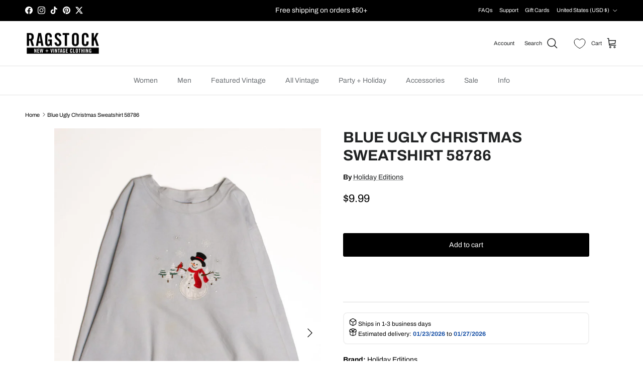

--- FILE ---
content_type: text/javascript
request_url: https://cdn.shopify.com/extensions/019be060-8716-7b69-b5d3-a3f26673a246/regios-automatic-discounts-1091/assets/recommendations_discount.js
body_size: 40769
content:
(()=>{"use strict";var e,t,n={994:(e,t,n)=>{var i;n.d(t,{$:()=>i}),function(e){e.CollectionPage="CollectionPage",e.ProductPage="ProductPage",e.ProductRecommendations="ProductRecommendations",e.SearchPage="SearchPage"}(i||(i={}))},797:(e,t,n)=>{n.d(t,{Mw:()=>c,cC:()=>o,vj:()=>i});const i="regios-dopp-generic-badge",r=".regios-dopp-generic-product-info",o="regios-dopp-description",a="regios-dopp-generic-price--on-sale",s=(e,t)=>{const n=Array.from(e.querySelectorAll(`[data-regios-dopp-generic-product-id="${CSS.escape(t.productId.toString())}"]`));if(n.length>0)return n;return Array.from(e.querySelectorAll(`[href="${CSS.escape(t.url)}"]`)).reduce(((e,t)=>{const n=t.parentElement;return n&&e.push(n),e}),[])},c={name:"Generic",badge:{findOrCreateBadgeElement:(e,t)=>(e.closest(".regios-dopp-generic-badge-container")||e.closest(r)||e.closest("[data-regios-dopp-generic-product-id]")||e).querySelector(`.${i}`)||null},discountDescriptionClass:o,discountDescriptionTagName:"div",markPriceContainerAsOnSale:(e,t)=>{let n=!1;return t?(window.RegiosDOPP?.priceOnSaleClass&&(n||(n=!e.classList.contains(window.RegiosDOPP.priceOnSaleClass)),e.classList.add(window.RegiosDOPP.priceOnSaleClass)),n||(n=!e.classList.contains(a)),e.classList.add(a)):(window.RegiosDOPP?.priceOnSaleClass&&(n||(n=e.classList.contains(window.RegiosDOPP.priceOnSaleClass)),e.classList.remove(window.RegiosDOPP.priceOnSaleClass)),n||(n=e.classList.contains(a)),e.classList.remove(a)),n},priceContainer:".regios-dopp-generic-price-container",priceItemRegular:".regios-dopp-generic-price-item--regular",priceItemSale:".regios-dopp-generic-price-item--sale",collectionPage:{productGrid:".regios-dopp-generic-product-grid",findElementsForProduct:s},productPage:{productInfoContainer:r,quantityInput:'.regios-dopp-generic-quantity-input, input#quantity, input[name="quantity"], select[name="quantity"]',variantIdInput:['form.shopify-product-form [name="id"]','.product-form form [name="id"]','.js-product-form form [name="id"]','.product-single__form [name="id"]',".regios-dopp-generic-variant-id-input",'form[action="/cart/add"] [name="id"]'].join(","),findElementsForVariant(e,t){const n=e.querySelector(`[data-regios-dopp-generic-variant-id="${CSS.escape(t.id.toString())}"]`)||e.querySelector(`input[value="${CSS.escape(t.title)}"]`)||e.querySelector(`option[value="${CSS.escape(t.title)}"]`)||null;return n?[n]:[]}},productRecommendationsPage:{recommendationsRoot:()=>".regios-dopp-generic-product-recommendations-root,product-recommendations,.product-recommendations",findElementsForProduct:s},searchPage:{searchResultsRoot:".regios-dopp-generic-search-results-root",findElementsForProduct:s}}},247:(e,t,n)=>{function i({tagName:e,attributes:t,textContent:n,innerHTML:r,children:o}){const a=document.createElement(e);if(a.setAttribute("data-created-by-regios-dopp","true"),t)for(const[e,n]of Object.entries(t))null!=n&&a.setAttribute(e,String(n));if(n?a.textContent=n:r&&(a.innerHTML=r),o)for(const e of o)e instanceof Element?a.appendChild(e):a.appendChild(i(e));return a}function r(e,t,n,r,a){if(!t)return null;const s=t.querySelector(n);if(s)return s;if(e===o.FIND_ONLY)return null;const c=i(r);return a?.insert?a.insert(t,c):t.appendChild(c),c}var o;n.d(t,{NI:()=>r,n:()=>i,rN:()=>o}),function(e){e.FIND_ONLY="FIND_ONLY",e.FIND_OR_CREATE="FIND_OR_CREATE"}(o||(o={}))},544:(e,t,n)=>{function i(e,t=3){if(e.checkVisibility&&"function"==typeof e.checkVisibility&&!e.checkVisibility())return!0;if(e.classList.contains("hide")||e.classList.contains("hidden")||e.classList.contains("visually-hidden")||e.hasAttribute("hidden")||e.hasAttribute("aria-hidden")||e.hasAttribute("data-hide")||e instanceof HTMLElement&&("none"===e.style.display?.trim()||"hidden"===e.style.visibility))return!0;return!!(Boolean(t)&&Boolean(e.parentElement)&&i(e.parentElement,t-1))}n.d(t,{R:()=>i})},736:(e,t,n)=>{n.d(t,{X:()=>r});var i=n(396);function r(e,t){const n=t?.cssEscape||(e=>CSS.escape(e)),r=t?.getLocationPathname||(()=>window.location.pathname);return(t,o)=>{const a=e.split(",").map((e=>e.trim())).filter((e=>e.length>0));for(const e of a){const a=[`[data-regios-dopp-generic-product-id="${n(o.productId.toString())}"]`,`${e} a[href$="${n(o.url)}"]`,`${e} a[href^="${n(o.url)}"]`],c=r();if((s=c).includes("/collections/")&&!(0,i.G)(s)){const t=c.replace(/^\/+/,"").split("/");if(t.length>=2&&"collections"===t[0]){const i=t[1];a.push(`${e} a[href^="/collections/${n(i)}/products/${n(o.handle)}"]`,`${e} a[href$="/collections/${n(i)}/products/${n(o.handle)}"]`)}}for(const n of a){const i=t.querySelectorAll(n);if(i.length){return Array.from(i).map((t=>t.getAttribute("data-regios-dopp-generic-product-id")===o.productId.toString()?t:t.closest(e))).reduce(((e,t)=>(t&&e.push(t),e)),[])}}}var s;return[]}}},703:(e,t,n)=>{n.d(t,{B:()=>r});var i=n(544);function r(e,t=3,n=!1){let o=!1;if(n&&"true"!==e.getAttribute("data-made-visible-by-regios-dopp")&&"true"!==e.getAttribute("data-created-by-regios-dopp"))return!1;if((0,i.R)(e,n?t:0))return!1;o||(o=e.classList.contains("visible")),e.classList.remove("visible"),o||(o=!e.classList.contains("hide")),e.classList.add("hide"),o||(o=!e.classList.contains("hidden")),e.classList.add("hidden"),o||(o=!e.classList.contains("visually-hidden")),e.classList.add("visually-hidden"),o||(o=!e.hasAttribute("hidden")||""!==e.getAttribute("hidden")),e.setAttribute("hidden",""),o||(o="true"!==e.getAttribute("aria-hidden")),e.setAttribute("aria-hidden","true"),o||(o="true"!==e.getAttribute("data-hidden-by-regios-dopp")),e.setAttribute("data-hidden-by-regios-dopp","true"),o||(o=e.hasAttribute("data-made-visible-by-regios-dopp")),e.removeAttribute("data-made-visible-by-regios-dopp");try{const t=window.getComputedStyle(e);e instanceof HTMLElement&&"none"!==t.display?.trim()&&(e.style.display="none",o=!0)}catch(e){}const a=e.parentElement?.closest("[data-made-visible-by-regios-dopp=true],[data-created-by-regios-dopp=true]")||e.parentElement;return t>0&&a&&(o||(o=r(a,t-1,!0))),o}},396:(e,t,n)=>{function i(e){return e.includes("/products/")}function r(e){return e.startsWith("/search")}n.d(t,{G:()=>i,f:()=>r})},296:(e,t,n)=>{n.d(t,{z:()=>r});var i=n(544);function r(e,t=3){const n=(0,i.R)(e);let o=!1;o||(o=e.classList.contains("hide")),e.classList.remove("hide"),o||(o=e.classList.contains("hidden")),e.classList.remove("hidden"),o||(o=e.classList.contains("is-hidden")),e.classList.remove("is-hidden"),o||(o=e.classList.contains("visually-hidden")),e.classList.remove("visually-hidden"),o||(o=e.hasAttribute("hidden")),e.removeAttribute("hidden"),o||(o=e.hasAttribute("aria-hidden")),e.removeAttribute("aria-hidden"),o||(o=e.hasAttribute("data-hidden-by-regios-dopp")),e.removeAttribute("data-hidden-by-regios-dopp"),o||(o=e.hasAttribute("data-hide")),e.removeAttribute("data-hide"),n&&(o||(o="true"===e.getAttribute("data-made-visible-by-regios-dopp")),e.setAttribute("data-made-visible-by-regios-dopp","true"));try{const t=window.getComputedStyle(e);e instanceof HTMLElement&&"none"===t.display?.trim()&&(e.style.removeProperty("display"),e.style.display="initial",o=!0)}catch(e){}if(t&&e.parentElement){const n=r(e.parentElement,t-1);o||(o=n)}return o}}},i={};function r(e){var t=i[e];if(void 0!==t)return t.exports;var o=i[e]={exports:{}};return n[e](o,o.exports,r),o.exports}r.m=n,r.d=(e,t)=>{for(var n in t)r.o(t,n)&&!r.o(e,n)&&Object.defineProperty(e,n,{enumerable:!0,get:t[n]})},r.f={},r.e=e=>Promise.all(Object.keys(r.f).reduce(((t,n)=>(r.f[n](e,t),t)),[])),r.u=e=>e+".js",r.g=function(){if("object"==typeof globalThis)return globalThis;try{return this||new Function("return this")()}catch(e){if("object"==typeof window)return window}}(),r.o=(e,t)=>Object.prototype.hasOwnProperty.call(e,t),e={},t="discount-on-product-page:",r.l=(n,i,o,a)=>{if(e[n])e[n].push(i);else{var s,c;if(void 0!==o)for(var u=document.getElementsByTagName("script"),l=0;l<u.length;l++){var d=u[l];if(d.getAttribute("src")==n||d.getAttribute("data-webpack")==t+o){s=d;break}}s||(c=!0,(s=document.createElement("script")).charset="utf-8",s.timeout=120,r.nc&&s.setAttribute("nonce",r.nc),s.setAttribute("data-webpack",t+o),s.src=n),e[n]=[i];var p=(t,i)=>{s.onerror=s.onload=null,clearTimeout(m);var r=e[n];if(delete e[n],s.parentNode&&s.parentNode.removeChild(s),r&&r.forEach((e=>e(i))),t)return t(i)},m=setTimeout(p.bind(null,void 0,{type:"timeout",target:s}),12e4);s.onerror=p.bind(null,s.onerror),s.onload=p.bind(null,s.onload),c&&document.head.appendChild(s)}},(()=>{var e;r.g.importScripts&&(e=r.g.location+"");var t=r.g.document;if(!e&&t&&(t.currentScript&&"SCRIPT"===t.currentScript.tagName.toUpperCase()&&(e=t.currentScript.src),!e)){var n=t.getElementsByTagName("script");if(n.length)for(var i=n.length-1;i>-1&&(!e||!/^http(s?):/.test(e));)e=n[i--].src}if(!e)throw new Error("Automatic publicPath is not supported in this browser");e=e.replace(/#.*$/,"").replace(/\?.*$/,"").replace(/\/[^\/]+$/,"/"),r.p=e})(),(()=>{var e={753:0};r.f.j=(t,n)=>{var i=r.o(e,t)?e[t]:void 0;if(0!==i)if(i)n.push(i[2]);else{var o=new Promise(((n,r)=>i=e[t]=[n,r]));n.push(i[2]=o);var a=r.p+r.u(t),s=new Error;r.l(a,(n=>{if(r.o(e,t)&&(0!==(i=e[t])&&(e[t]=void 0),i)){var o=n&&("load"===n.type?"missing":n.type),a=n&&n.target&&n.target.src;s.message="Loading chunk "+t+" failed.\n("+o+": "+a+")",s.name="ChunkLoadError",s.type=o,s.request=a,i[1](s)}}),"chunk-"+t,t)}};var t=(t,n)=>{var i,o,[a,s,c]=n,u=0;if(a.some((t=>0!==e[t]))){for(i in s)r.o(s,i)&&(r.m[i]=s[i]);if(c)c(r)}for(t&&t(n);u<a.length;u++)o=a[u],r.o(e,o)&&e[o]&&e[o][0](),e[o]=0},n=self.webpackChunkdiscount_on_product_page=self.webpackChunkdiscount_on_product_page||[];n.forEach(t.bind(null,0)),n.push=t.bind(null,n.push.bind(n))})();(new Date).toISOString();var o,a,s,c,u,l;function d(){const e=[];for(const[t,n]of Object.entries(window.RegiosDOPP.discountConfigs)){const i=JSON.parse(n);if(!i||!i.config||!i.config.isEnabled)continue;const r=new Date(i.startDate),o=i.endDate?new Date(i.endDate):null,a=new Date;r>a||(o&&o<=a||o&&o<=r||e.push([t,i]))}return e}function p(e,t){const n=void 0===t?window.RegiosDOPP.customer:t;let i=null;if(e.customerMetafield){const{key:t,namespace:r}=e.customerMetafield,o=n?.metafields.find((e=>e?.key===t&&e?.namespace===r));o&&(i={key:o.key,value:String(o.value)})}return{cartLines:[],config:e.config,buyerIdentity:n?{customer:{id:`gid://shopify/Customer/${n.id}`,hasTags:n.tags?.map((e=>({tag:e,hasTag:!0})))??[],numberOfOrders:n.numberOfOrders||0,checkMetafield:i},isAuthenticated:!0}:null,localization:{country:{isoCode:window.RegiosDOPP.countryCode},market:window.RegiosDOPP.marketId?{id:`gid://shopify/Market/${window.RegiosDOPP.marketId}`}:void 0},presentmentCurrencyRate:window.Shopify?.currency?.rate?parseFloat(window.Shopify.currency.rate):1,skipMaximumRequirements:!1,skipMinimumRequirements:!1,productId:null,selectedDeliveryOption:void 0,shippingMethodCost:null}}function m(e){const t=d().map((([e,t])=>t)).filter((e=>!e.discountClass&&!e.discountClasses||g(e,a.Product)&&!g(e,a.AutoAddToCart))),n=void 0===e?window.RegiosDOPP.customer:e;return t.map((e=>[p(e,n),e.config]))}function g(e,t){return e.discountClasses?e.discountClasses.includes(t):e.discountClass===t}!function(e){e.MONTHLY_PLAN="MONTHLY_PLAN",e.ANNUAL_PLAN="ANNUAL_PLAN"}(o||(o={})),function(e){e.Product="PRODUCT",e.Order="ORDER",e.Shipping="SHIPPING",e.AutoAddToCart="AUTO_ADD_TO_CART",e.Metafield="METAFIELD",e.RetailLocation="RETAIL_LOCATION",e.LineItemProperty="LINE_ITEM_PROPERTY"}(a||(a={})),function(e){e.Synced="Synced",e.OutOfDate="Out of date",e.NotSynced="Not synced"}(s||(s={})),function(e){e.Collection="COLLECTION",e.Home="HOME",e.Product="PRODUCT"}(c||(c={})),function(e){e.Customer="CUSTOMER",e.Product="PRODUCT",e.ProductVariant="PRODUCTVARIANT"}(u||(u={})),function(e){e.PENDING="PENDING",e.IN_PROGRESS="IN_PROGRESS",e.SUCCEEDED="SUCCEEDED",e.FAILED="FAILED"}(l||(l={}));const h={collectionIdsToCheck:[],customerTagsToCheck:[],metafieldKeyToCheck:"",metafieldNamespaceToCheck:"",productTagsToCheck:[],productMetafieldKeyToCheck:void 0,productMetafieldNamespaceToCheck:void 0,productVariantMetafieldKeyToCheck:void 0,productVariantMetafieldNamespaceToCheck:void 0,attributeToCheck:void 0};var f,y;!function(e){e.FIXED_AMOUNT="FIXED_AMOUNT",e.FIXED_PRICE="FIXED_PRICE",e.GET_Y="GET_Y",e.PERCENTAGE="PERCENTAGE",e.VOLUME="VOLUME",e.PRICE_LIST="PRICE_LIST"}(f||(f={})),function(e){e.NONE="NONE",e.ROUND="ROUND",e.CEIL="CEIL",e.FLOOR="FLOOR"}(y||(y={}));y.CEIL;var b,P,C,I,T,w;function E(e){return e.replace(/gid:\/\/[Ss]hopify\/([^/]+)\/([^\s/]+)/,"$2")}function O(e,t){return`gid://shopify/${e}/${E(t)}`}function A(e,t,n,i){let r=`${n} `;switch(e){case I.CONTAINS:switch(t){case C.Include:r+="contains ";break;case C.Exclude:r+="DOES NOT contain "}break;case I.EQUALS:switch(t){case C.Include:r+="= ";break;case C.Exclude:r+="≠ "}break;case I.NOT_EQUAL:switch(t){case C.Include:r+="≠ ";break;case C.Exclude:r+="= "}break;case I.STARTS_WITH:switch(t){case C.Include:r+="starts with ";break;case C.Exclude:r+="does NOT start with "}break;case I.ENDS_WITH:switch(t){case C.Include:r+="ends with ";break;case C.Exclude:r+="does NOT end with "}}return r+=`"${i}"`,r}function S(e,t,{key:n,namespace:i,value:r,condition:o},a){let s="";const c=`${i}.${n}`,u=a?.metafieldDescriptions?.[c];return s+=u?`${u}`:`${e} metafield "${c}" `,A(o,t,s,r)}function R(e,t,n){switch(e.type){case T.ALL_CUSTOMERS:switch(t){case C.Include:return"Applies to ALL customers";case C.Exclude:return"Applies to NO customers"}break;case T.SPECIFIC_CUSTOMERS:{const n=e.selectedCustomers.map((e=>e.name));switch(t){case C.Include:{let e="Customer is ";return e+=n.join(", OR "),e}case C.Exclude:{let e="Customer is NOT ";return e+=n.join(", NOR "),e}}break}case T.SPECIFIC_CUSTOMER_TAGS:switch(t){case C.Include:{let t="Customer has tag ";return t+=e.tagsToCheck.map((e=>`"${e}"`)).join(", OR "),t}case C.Exclude:{let t="Customer DOES NOT have tag ";return t+=e.tagsToCheck.map((e=>`"${e}"`)).join(", NOR "),t}}break;case T.METAFIELD:return S("Customer",t,e,n);case T.LOCATION:{let n="Customer country is ";t===C.Exclude&&(n+="NOT ");return n+=e.countryCodes.join(", OR "),n}case T.LOGGED_IN_CUSTOMERS:switch(t){case C.Include:return"Customer is logged in";case C.Exclude:return"Customer is NOT logged in"}}}!function(e){e.Quantity="QUANTITY",e.Price="PRICE"}(b||(b={})),function(e){e.CollectionId="COLLECTION_ID",e.ProductId="PRODUCT_ID",e.VariantId="VARIANT_ID"}(P||(P={})),function(e){e.Include="INCLUDE",e.Exclude="EXCLUDE"}(C||(C={})),function(e){e.EQUALS="EQUALS",e.NOT_EQUAL="NOT_EQUAL",e.CONTAINS="CONTAINS",e.STARTS_WITH="STARTS_WITH",e.ENDS_WITH="ENDS_WITH"}(I||(I={})),function(e){e.ALL_CUSTOMERS="ALL_CUSTOMERS",e.SPECIFIC_CUSTOMER_TAGS="SPECIFIC_CUSTOMER_TAGS",e.SPECIFIC_CUSTOMERS="SPECIFIC_CUSTOMERS",e.METAFIELD="METAFIELD",e.LOCATION="LOCATION",e.LOGGED_IN_CUSTOMERS="LOGGED_IN_CUSTOMERS"}(T||(T={})),function(e){e.ALL_PRODUCTS="ALL_PRODUCTS",e.SPECIFIC_COLLECTIONS="SPECIFIC_COLLECTIONS",e.SPECIFIC_PRODUCTS="SPECIFIC_PRODUCTS",e.SPECIFIC_PRODUCT_VARIANTS="SPECIFIC_PRODUCT_VARIANTS",e.VENDOR_MATCH="VENDOR_MATCH",e.ON_SALE_VARIANTS="ON_SALE_VARIANTS",e.SPECIFIC_PRODUCT_TAGS="SPECIFIC_PRODUCT_TAGS",e.PRODUCT_METAFIELD="PRODUCT_METAFIELD",e.PRODUCT_VARIANT_METAFIELD="PRODUCT_VARIANT_METAFIELD",e.LINE_ITEM_PROPERTY="LINE_ITEM_PROPERTY"}(w||(w={}));const v={productTitles:new Map,variantTitles:new Map,collectionTitles:new Map,retailLocationTitles:new Map};function L(e,t,n,i){switch(e.type){case w.ALL_PRODUCTS:switch(t){case C.Include:return"Applies to ALL products";case C.Exclude:return"Applies to NO products"}break;case w.SPECIFIC_PRODUCTS:{let i=e.selectedProducts.map((e=>e.title||n?.productTitles?.get(e.id)||`Product ${E(e.id)}`));switch(e.asListOfIds&&i.push(...e.asListOfIds.split(",").map((e=>{const t=O("Product",e);return n?.productTitles?.get(t)||`Product ${e}`}))),i=Array.from(new Set(i)),t){case C.Include:{let e="Product is ";return e+=i.join(", OR "),e}case C.Exclude:{let e="Product is NOT ";return e+=i.join(", NOR "),e}}break}case w.SPECIFIC_PRODUCT_VARIANTS:{const i={};let r=e.selectedProductVariants.map((e=>{if(e.id in i)return i[e.id];const t=e,r=t.title||n?.variantTitles?.get(t.id)||`Variant ${E(t.id)}`;let o;return t.product?.id&&(o=n?.productTitles?.get(t.product.id)||`Product ${E(t.product.id)}`),!o&&t.product?.title&&(o=t.product.title),o?`${o} - ${r}`:r}));if(e.compactFormat)for(const[t,o]of Object.entries(e.compactFormat)){const e=O("Product",t),a=n?.productTitles?.get(e)||`Product ${t}`,s=o.split(",").map((e=>{const t=O("ProductVariant",e);if(t in i)return i[t];const r=n?.variantTitles?.get(t)||`Variant ${E(t)}`;return a?`${a} - ${r}`:r}));r.push(...s)}switch(r=Array.from(new Set(r)),t){case C.Include:{let e="Variant is ";return e+=r.join(", OR "),e}case C.Exclude:{let e="Variant is NOT ";return e+=r.join(", NOR "),e}}break}case w.SPECIFIC_COLLECTIONS:{let i=e.selectedCollections.map((e=>e.title||n?.collectionTitles?.get(e.id)||`Collection ${E(e.id)}`));switch(e.asListOfIds&&i.push(...e.asListOfIds.split(",").map((e=>{const t=O("Collection",e);return n?.collectionTitles?.get(t)||`Collection ${e}`}))),i=Array.from(new Set(i)),t){case C.Include:{let e="Product is in collection ";return e+=i.join(", OR "),e}case C.Exclude:{let e="Product is NOT in collection ";return e+=i.join(", NOR "),e}}break}case w.VENDOR_MATCH:switch(t){case C.Include:{let t="Product has vendor ";return t+=e.vendors.map((e=>`"${e}"`)).join(", OR "),t}case C.Exclude:{let t="Product DOES NOT have vendor ";return t+=e.vendors.map((e=>`"${e}"`)).join(", NOR "),t}}break;case w.ON_SALE_VARIANTS:switch(t){case C.Include:return"Variant is on sale";case C.Exclude:return"Variant is NOT on sale"}break;case w.SPECIFIC_PRODUCT_TAGS:{let n=e.tagsToCheck.map((e=>`"${e}"`));switch(t){case C.Exclude:{let e="Product DOES NOT have tag ";return e+=n.join(", NOR "),e}case C.Include:default:{let e="Product has tag ";return e+=n.join(", OR "),e}}}case w.PRODUCT_METAFIELD:return S("Product",t,e,i);case w.PRODUCT_VARIANT_METAFIELD:return S("Product variant",t,e,i);case w.LINE_ITEM_PROPERTY:return function(e,t){return A(e.condition,t,`Line item property "${e.propertyName}"`,e.value)}(e,t)}}var N;function k(e,t,n){switch(e.type){case N.ALL_RETAIL_LOCATIONS:switch(t){case C.Include:return"Customer is at a retail location";case C.Exclude:return"Customer is NOT at a retail location"}break;case N.SPECIFIC_RETAIL_LOCATIONS:{const i=e.ids.map((e=>n?.retailLocationTitles?.get(E(e))||n?.retailLocationTitles?.get(O("Location",e))||e));switch(t){case C.Include:return`Retail location is ${i.join(", OR ")}`;case C.Exclude:return`Retail location is NOT ${i.join(", NOR ")}`}}}}!function(e){e.ALL_RETAIL_LOCATIONS="ALL_RETAIL_LOCATIONS",e.SPECIFIC_RETAIL_LOCATIONS="SPECIFIC_RETAIL_LOCATIONS"}(N||(N={}));T.ALL_CUSTOMERS,w.ALL_PRODUCTS,f.PERCENTAGE;var _,D,M,F,$,x,U,q,V,H,B,G,W,Q,j,Y;function z(e,t){let n,i="",r=Array.from(new Set(e.selectedShippingMethods));for(let e=0;e<r.length;e++)e>0&&(i+=", "),e===r.length-1&&r.length>1&&(i+="OR "),i+=`"${r[e]}"`;switch(e.compareBy||I.EQUALS){case I.EQUALS:switch(t){case C.Include:n="is";break;case C.Exclude:n="is NOT"}break;case I.NOT_EQUAL:switch(t){case C.Include:n="is NOT";break;case C.Exclude:n="is"}break;case I.CONTAINS:switch(t){case C.Include:n="contains";break;case C.Exclude:n="DOES NOT contain"}break;case I.STARTS_WITH:switch(t){case C.Include:n="starts with";break;case C.Exclude:n="DOES NOT start with"}break;case I.ENDS_WITH:switch(t){case C.Include:n="ends with";break;case C.Exclude:n="DOES NOT end with"}}let o=`Shipping method title ${n} `;return r.length>1&&(o+="one of "),`${o}${i}`}function X(e,t){switch(e.type){case U.CustomerEligibility:return R(e.eligibility,e.includeOrExclude,t);case U.ProductEligibility:return L(e.eligibility,e.includeOrExclude,t?.resourceTitles,t);case U.ShippingMethodEligibility:return z(e.eligibility,e.includeOrExclude);case U.CompareString:{let t,n;if(e.target===V.DeliveryOptionTitle)t="Delivery option title";switch(e.by){case I.EQUALS:n="==";break;case I.NOT_EQUAL:n="!=";break;case I.CONTAINS:n="contains";break;case I.STARTS_WITH:n="starts with";break;case I.ENDS_WITH:n="ends with"}return`${e.target} ${n} "${e.to}"`}case U.IfInCart:{const n=function(e,t,n,i){switch(e.type){case w.ALL_PRODUCTS:switch(t){case C.Include:return"At least 1 product";case C.Exclude:return"No product"}break;case w.SPECIFIC_PRODUCTS:{let i=e.selectedProducts.map((e=>{let t=e.title||n?.productTitles?.get(e.id);return t=t?`${t} (${E(e.id)})`:`Product ${E(e.id)}`,t}));switch(e.asListOfIds&&i.push(...e.asListOfIds.split(",").map((e=>{const t=O("Product",e);let i=n?.productTitles?.get(t);return i=i?`${i} (${E(t)})`:`Product ${e}`,i}))),i=Array.from(new Set(i)),t){case C.Include:{let e="Product ";return e+=i.join(", or product "),e}case C.Exclude:{let e="At least 1 product that is NOT product";return e+=i.join(", NOR product "),e}}break}case w.SPECIFIC_PRODUCT_VARIANTS:{let i=e.selectedProductVariants.map((e=>{let t=e.title||n?.variantTitles?.get(e.id);return t=t?`${t} (${E(e.id)})`:`Variant ${E(e.id)}`,t}));if(e.compactFormat)for(const[t,r]of Object.entries(e.compactFormat)){const e=r.split(",").map((e=>{const t=O("ProductVariant",e);let i=n?.variantTitles?.get(t);return i=i?`${i} (${E(t)})`:`Variant ${E(t)}`,i}));i.push(...e)}switch(i=Array.from(new Set(i)),t){case C.Include:{let e="Variant ";return e+=i.join(", or variant "),e}case C.Exclude:{let e="At least 1 variant that is NOT ";return e+=i.join(", NOR variant "),e}}break}case w.SPECIFIC_COLLECTIONS:{let i=e.selectedCollections.map((e=>{let t=e.title||n?.collectionTitles?.get(e.id);return t=t?`${t} (${E(e.id)})`:`Collection ${E(e.id)}`,t}));switch(e.asListOfIds&&i.push(...e.asListOfIds.split(",").map((e=>{const t=O("Collection",e);let i=n?.collectionTitles?.get(t);return i=i?`${i} (${E(t)})`:`Collection ${e}`,i}))),i=Array.from(new Set(i)),t){case C.Include:{let e="At least 1 product in collection ";return e+=i.join(", OR collection "),e}case C.Exclude:{let e="At least 1 product NOT in collection ";return e+=i.join(", NOR collection "),e}}break}case w.VENDOR_MATCH:switch(t){case C.Include:{let t="At least 1 product with vendor ";return t+=e.vendors.map((e=>`"${e}"`)).join(", OR vendor "),t}case C.Exclude:{let t="At least 1 product WITHOUT vendor ";return t+=e.vendors.map((e=>`"${e}"`)).join(", NOR vendor "),t}}break;case w.ON_SALE_VARIANTS:switch(t){case C.Include:return"At least 1 item already on sale";case C.Exclude:return"At least 1 item NOT already on sale"}break;case w.SPECIFIC_PRODUCT_TAGS:{let n=e.tagsToCheck.map((e=>`"${e}"`));switch(t){case C.Exclude:{let e="At least 1 product WITHOUT tag ";return e+=n.join(", NOR tag "),e}case C.Include:default:{let e="At least 1 product with tag ";return e+=n.join(", OR tag "),e}}}case w.PRODUCT_METAFIELD:return S("At least 1 product with",t,e,i);case w.PRODUCT_VARIANT_METAFIELD:return S("At least 1 product variant with",t,e,i);case w.LINE_ITEM_PROPERTY:return A(e.condition,t,`At least 1 line item where property "${e.propertyName}"`,e.value)}}(e.eligibility,C.Include,t?.resourceTitles);let i=`${n} is in the cart`;return i+=" (DOES NOT limit discounts to specific products only)",e.variableToAssign&&(i+=` (the number of products meeting this criteria will be assigned to variable ${e.variableToAssign} for later use)`),i}case U.PurchaseRequirements:{if("NONE"===e.requirements.requirementType)return"No min/max purchase requirements";let n,i="";switch(e.requirements.appliesTo){case _.EntireOrder:n="entire order";break;case _.IndividualLineItems:n="line item";break;case _.EligibleLineItems:default:n="all eligible products"}switch(e.requirements.requirementType){case"QUANTITY":i+=`Quantity of ${n} `;break;case"SUBTOTAL":i+=`Subtotal of ${n} (before any discounts apply) `}switch(e.minOrMax){case q.Min:i+="≥ ";break;case q.Max:i+="≤ "}switch(e.requirements.requirementType){case"QUANTITY":i+=e.requirements.quantity;break;case"SUBTOTAL":{let n;n=e.requirements.disableCurrencyConversion?`${e.requirements.subtotal} (in the customer's currency)`:t?.formatCurrency?t.formatCurrency(Number(e.requirements.subtotal)):e.requirements.subtotal||"(Error: missing subtotal)",i+=n;break}}return i}case U.SellingPlan:{let t=e.includeOrExclude===C.Include?"Line item is a ":"Line item is NOT a ";switch(e.appliesTo){case D.ALL_SELLING_PLANS:return"Applies to subscriptions and one-time purchases";case D.SUBSCRIPTIONS_ONLY:t+="subscription";break;case D.ONE_TIME_ONLY:t+="one-time purchase"}return t}case U.CompareNumber:{let t="";if(e.useNumberTerms)e.leftNumberTerm?t+=K(e.leftNumberTerm):t+="(Error: missing left-hand-side term)";else switch(e.target){case H.CustomerNumberOfOrders:t="Customer number of orders ";break;case H.ShippingMethodCost:t="Shipping rate ";break;case H.TotalQuantityFromCartLineVariable:t=`Total quantity ${e.variable?`from variable ${e.variable}`:"from cart line variable"} `;break;case H.TotalPriceFromCartLineVariable:t=`Total price ${e.variable?`from variable ${e.variable}`:"from cart line variable"} `;break}switch(e.by){case B.Equals:t+=" == ";break;case B.NotEqual:t+=" != ";break;case B.LessThan:t+=" < ";break;case B.LessThanOrEqualTo:t+=" <= ";break;case B.GreaterThan:t+=" > ";break;case B.GreaterThanOrEqualTo:t+=" >= "}return e.useNumberTerms?e.rightNumberTerm?t+=K(e.rightNumberTerm):t+="(Error: missing right-hand-side term)":t+=e.to.toString(),t}case U.NumberCalculation:return`Assign ${K(e.numberTerm)} to variable ${e.variableToAssign}`;case U.MarketEligibility:return J(e.eligibility,e.includeOrExclude,t?.resourceTitles);case U.RetailLocationEligibility:return k(e.eligibility,e.includeOrExclude,t?.resourceTitles)}}function K(e){switch(e.type){case W.ConstantNumber:return e.number.toString();case W.CustomerNumberOfOrders:return"Customer number of orders";case W.NumberVariable:return`Number variable ${e.variable}`;case W.ShippingMethodCost:return"Shipping method cost";case W.TotalPriceFromCartLineVariable:return`Total price from cart line variable ${e.variable}`;case W.TotalQuantityFromCartLineVariable:return`Total quantity from cart line variable ${e.variable}`;case W.Arithmetic:{const t=function(e){switch(e){case Q.Add:return"+";case Q.Subtract:return"-";case Q.Multiply:return"×";case Q.Divide:return"÷"}}(e.operation);let n=K(e.left),i=K(e.right);return e.left.type===W.Arithmetic&&(n=`(${n})`),e.right.type===W.Arithmetic&&(i=`(${i})`),`${n} ${t} ${i}`}case W.NumberOfUniques:return`Number of unique ${e.basedOn.toLowerCase()}`}}function J(e,t,n){if(e.type===Y.SPECIFIC_MARKETS){let i="Market is ";t===C.Exclude&&(i+="NOT ");for(let r=0;r<e.ids.length;r++){if(!e.ids[r])continue;const o=e.ids[r],a=n?.marketTitles?.get(o)||n?.marketTitles?.get(O("Market",o))||o;r>0&&(t===C.Exclude?i+=", NOR ":i+=", OR "),i+=a}return i}return`Unknown market eligibility type: ${e.type}`}function Z(e,t){return{collectionIdsToCheck:ee(e.collectionIdsToCheck,t.collectionIdsToCheck),customerTagsToCheck:ee(e.customerTagsToCheck,t.customerTagsToCheck),metafieldKeyToCheck:e.metafieldKeyToCheck||t.metafieldKeyToCheck,metafieldNamespaceToCheck:e.metafieldNamespaceToCheck||t.metafieldNamespaceToCheck,productTagsToCheck:ee(e.productTagsToCheck||[],t.productTagsToCheck||[]),productMetafieldKeyToCheck:e.productMetafieldKeyToCheck||t.productMetafieldKeyToCheck,productMetafieldNamespaceToCheck:e.productMetafieldNamespaceToCheck||t.productMetafieldNamespaceToCheck,productVariantMetafieldKeyToCheck:e.productVariantMetafieldKeyToCheck||t.productVariantMetafieldKeyToCheck,productVariantMetafieldNamespaceToCheck:e.productVariantMetafieldNamespaceToCheck||t.productVariantMetafieldNamespaceToCheck,attributeToCheck:e.attributeToCheck||t.attributeToCheck}}function ee(e,t){const n=new Set(e);return t?.forEach((e=>n.add(e))),Array.from(n)}function te(e,{useCompactFormat:t}){switch(e.type){case $.Root:return e.entryPoint?te(e.entryPoint,{useCompactFormat:t}):h;case $.CheckIf:{let n=h;for(const i of e.conditions)n=Z(n,ne(i,{useCompactFormat:t}));return e.then&&(n=Z(n,te(e.then,{useCompactFormat:t}))),e.otherwise&&(n=Z(n,te(e.otherwise,{useCompactFormat:t}))),n}case $.ApplyDiscount:return oe(e.value,{useCompactFormat:t});case $.AddToCart:return Object.values(e.discounts||{}).reduce(((e,n)=>Z(e,oe(n,{useCompactFormat:t}))),h);case $.BuyX:{let n=e.requirements.reduce(((e,n)=>Z(e,re(n.productEligibility,{useCompactFormat:t}))),h);return e.then&&(n=Z(n,te(e.then,{useCompactFormat:t}))),e.otherwise&&(n=Z(n,te(e.otherwise,{useCompactFormat:t}))),n}}}function ne(e,{useCompactFormat:t}){switch(e.type){case U.CustomerEligibility:return ie(e.eligibility);case U.ProductEligibility:case U.IfInCart:return re(e.eligibility,{useCompactFormat:t});default:return h}}function ie(e){switch(e.type){case T.METAFIELD:return{...h,metafieldKeyToCheck:e.key,metafieldNamespaceToCheck:e.namespace};case T.SPECIFIC_CUSTOMER_TAGS:return{...h,customerTagsToCheck:e.tagsToCheck};default:return h}}function re(e,{useCompactFormat:t}){switch(e.type){case w.SPECIFIC_COLLECTIONS:{const t=new Set;return e.asListOfIds&&e.asListOfIds.split(",").map((e=>O("Collection",e))).forEach((e=>t.add(e))),e.selectedCollections.forEach((e=>t.add(e.id))),{...h,collectionIdsToCheck:Array.from(t)}}case w.SPECIFIC_PRODUCT_TAGS:return{...h,productTagsToCheck:e.tagsToCheck};case w.PRODUCT_METAFIELD:return{...h,productMetafieldKeyToCheck:e.key,productMetafieldNamespaceToCheck:e.namespace};case w.PRODUCT_VARIANT_METAFIELD:return{...h,productVariantMetafieldKeyToCheck:e.key,productVariantMetafieldNamespaceToCheck:e.namespace};case w.LINE_ITEM_PROPERTY:return{...h,attributeToCheck:e.propertyName};default:return h}}function oe(e,{useCompactFormat:t}){if(!e)return h;switch(e.type){case f.FIXED_AMOUNT:case f.FIXED_PRICE:case f.PERCENTAGE:return h;case f.GET_Y:return re(e.customerGets,{useCompactFormat:t});case f.VOLUME:return e.breaks.reduce(((e,n)=>Z(e,oe(n.discount,{useCompactFormat:t}))),h);case f.PRICE_LIST:{const n=oe(e.discountTemplate,{useCompactFormat:t}),i=Object.entries(e.data).filter((([t,n])=>"string"==typeof n?e.allRowsAreThisType===P.CollectionId:n.resourceType===P.CollectionId)).reduce(((e,[t,n])=>Z(e,{...h,collectionIdsToCheck:[O("Collection",t)]})),h);return Z(n,i)}default:return console.warn("[extractInputVariablesFromDiscountValue] Unexpected discount value type",e),h}}function ae(e,{useCompactFormat:t}){if(e.customLogic)return te(e.customLogic,{useCompactFormat:t});return[ie(e.customerEligibility),re(e.productEligibility,{useCompactFormat:t}),oe(e.value,{useCompactFormat:t})].reduce(((e,t)=>Z(e,t)),h)}!function(e){e.EligibleLineItems="ELIGIBLE_LINE_ITEMS",e.IndividualLineItems="INDIVIDUAL_LINE_ITEMS",e.EntireOrder="ENTIRE_ORDER"}(_||(_={})),function(e){e.ALL_SELLING_PLANS="ALL_SELLING_PLANS",e.ONE_TIME_ONLY="ONE_TIME_ONLY",e.SUBSCRIPTIONS_ONLY="SUBSCRIPTIONS_ONLY"}(D||(D={})),function(e){e.ApplyToCompareAtPrice="APPLY_TO_COMPARE_AT_PRICE",e.Stack="STACK",e.StackOnTopOfSalePriceAndProductDiscounts="STACK_ON_TOP_OF_SALE_PRICE_AND_PRODUCT_DISCOUNTS",e.Skip="SKIP"}(M||(M={})),function(e){e.None="NONE",e.HighestPricedProducts="HIGHEST_PRICED_PRODUCTS",e.LowestPricedProducts="LOWEST_PRICED_PRODUCTS"}(F||(F={})),function(e){e.Root="ROOT",e.CheckIf="CHECK_IF",e.AddToCart="ADD_TO_CART",e.ApplyDiscount="APPLY_DISCOUNT",e.BuyX="BUY_X"}($||($={})),function(e){e.And="AND",e.Or="OR"}(x||(x={})),function(e){e.ProductEligibility="PRODUCT_ELIGIBILITY",e.CustomerEligibility="CUSTOMER_ELIGIBILITY",e.IfInCart="IF_IN_CART",e.PurchaseRequirements="PURCHASE_REQUIREMENTS",e.SellingPlan="SELLING_PLAN",e.CompareNumber="COMPARE_NUMBER",e.CompareString="COMPARE_STRING",e.ShippingMethodEligibility="SHIPPING_METHOD_ELIGIBILITY",e.NumberCalculation="NUMBER_CALCULATION",e.MarketEligibility="MARKET_ELIGIBILITY",e.RetailLocationEligibility="RETAIL_LOCATION_ELIGIBILITY"}(U||(U={})),function(e){e.Min="MIN",e.Max="MAX"}(q||(q={})),function(e){e.DeliveryOptionTitle="DELIVERY_OPTION_TITLE"}(V||(V={})),function(e){e.CustomerNumberOfOrders="CUSTOMER_NUMBER_OF_ORDERS",e.ShippingMethodCost="SHIPPING_METHOD_COST",e.TotalQuantityFromCartLineVariable="TOTAL_QUANTITY_FROM_CART_LINE_VARIABLE",e.TotalPriceFromCartLineVariable="TOTAL_PRICE_FROM_CART_LINE_VARIABLE"}(H||(H={})),function(e){e.Equals="EQUALS",e.NotEqual="NOT_EQUAL",e.LessThan="LESS_THAN",e.LessThanOrEqualTo="LESS_THAN_OR_EQUAL_TO",e.GreaterThan="GREATER_THAN",e.GreaterThanOrEqualTo="GREATER_THAN_OR_EQUAL_TO"}(B||(B={})),function(e){e.CartLineVariable="CART_LINE_VARIABLE",e.NumberVariable="NUMBER_VARIABLE"}(G||(G={})),function(e){e.ConstantNumber="CONSTANT_NUMBER",e.CustomerNumberOfOrders="CUSTOMER_NUMBER_OF_ORDERS",e.NumberVariable="NUMBER_VARIABLE",e.ShippingMethodCost="SHIPPING_METHOD_COST",e.TotalPriceFromCartLineVariable="TOTAL_PRICE_FROM_CART_LINE_VARIABLE",e.TotalQuantityFromCartLineVariable="TOTAL_QUANTITY_FROM_CART_LINE_VARIABLE",e.Arithmetic="ARITHMETIC",e.NumberOfUniques="NUMBER_OF_UNIQUES"}(W||(W={})),function(e){e.Add="ADD",e.Subtract="SUBTRACT",e.Multiply="MULTIPLY",e.Divide="DIVIDE"}(Q||(Q={})),function(e){e.Products="PRODUCTS",e.Variants="VARIANTS",e.Collections="COLLECTIONS"}(j||(j={})),function(e){e.SPECIFIC_MARKETS="SPECIFIC_MARKETS"}(Y||(Y={}));var se,ce,ue;function le(e,t){switch(e.type){case se.AlwaysThrowOn:return{title:"Always throw on",message:"The discount was set to always throw an error."};case se.DiscountDisabled:return{title:"Discount disabled",message:"The discount is disabled."};case se.DiscountWasZero:return t?.productPrice&&t?.compareAtPrice&&t?.salePriceHandlingStrategy===M.ApplyToCompareAtPrice?{title:"Discount was zero",message:'The calculated discount was 0. If this was not intended, consider changing "How to handle items already on sale" from "Calculate based on compare at price" to "Stack discount on top of sale price."',helpdeskLink:{articleId:"kv74jn",articleUrl:"https://regiostech.crisp.help/en/article/handling-sale-pricecompare-at-price-in-regios-automatic-discounts-kv74jn/",options:{category:"Regios Discounts",title:"Handling Sale Price/Compare At Price in Regios Discounts"}}}:{title:"Discount was zero",message:"The calculated discount was 0. If this was intended, you can safely ignore this message."};case se.CustomerNotEligible:{let t=(n=e.eligibility,i=e.includeOrExclude,R(n,i===C.Include?C.Exclude:C.Include));return e.customer||e.eligibility.type===T.LOGGED_IN_CUSTOMERS||(t+=" (Possible cause: The customer was NOT logged in.)"),e.eligibility.type===T.METAFIELD&&(void 0!==e.actualMetafieldValue?t+=` Detected metafield value: "${e.actualMetafieldValue}".`:t+=" No metafield value was found for this customer.",t+=' Please ensure the customer\'s metafield value matches the required value exactly. A string array metafield ["a"] is not the same as a string metafield "a". If you have an array metafield, maybe consider using CONTAINS.'),{title:"Customer eligibility",message:t,helpdeskLink:{articleId:"yvbhyh",articleUrl:"https://regiostech.crisp.help/en/article/customer-eligibility-options-in-regios-automatic-discounts-yvbhyh/",options:{category:"Regios Discounts",title:"Customer Eligibility Options in Regios Discounts"}}}}case se.FinalPriceGreaterThanSalePrice:{const t=e.finalDiscountedPrice-e.salePrice;return{title:"Final price greater than sale price",message:[`The sale price is ${e.salePrice}.`,e.compareAtPrice?`The compare at price is ${e.compareAtPrice}, so the final discounted price would be ${e.finalDiscountedPrice}.`:`The final discounted price would be ${e.finalDiscountedPrice}.`,`This is greater than ${e.salePrice} by ${t}, and we can't add ${t} to the price, so no discount is applied.`,'If you don\'t want the discount to be based on the compare at price, set the "How to handle items already on sale" option to "Stack discounts on top of sale price".'].join(" "),helpdeskLink:{articleId:"kv74jn",articleUrl:"https://regiostech.crisp.help/en/article/handling-sale-pricecompare-at-price-in-regios-automatic-discounts-kv74jn/#2-calculate-discounts-based-on-compare-at-price",options:{category:"Regios Discounts",title:"Handling Sale Price/Compare At Price in Regios Discounts"}}}}case se.MissingChildNode:{let t;switch(e.expected){case"entryPoint":t="You have not provided any logic for your discount, so no discount was applied.";break;case"then":t='This step is missing a "Then" step, so even though this cart line met the criteria, no discount was applied.';break;case"otherwise":t='This step is missing an "Otherwise" step, and this cart line failed the criteria, so no discount was applied.'}return{title:"Missing step",message:t,helpdeskLink:{articleId:"1xxaj2u",articleUrl:"https://regiostech.crisp.help/en/article/about-the-advanced-settings-page-1xxaj2u/#3-then-and-otherwise-buttons",options:{category:"Regios Discounts",title:"About the Advanced Logic Builder"}}}}case se.NoQuantityBreakMatched:{const t=e.basedOn||b.Quantity,n=t===b.Quantity?"quantity":"price";return{title:`${t===b.Quantity?"Quantity":"Price"} break`,message:`No ${n} breaks matched; ${n} = ${e.actualQuantity}.`,helpdeskLink:{articleId:"q36xu1",articleUrl:"https://regiostech.crisp.help/en/article/how-to-create-volume-discounts-q36xu1/",options:{category:"Regios Discounts",title:"How to Create Volume Discounts"}}}}case se.NumberComparisonWasFalse:return{title:"Number comparison",message:`Expected ${X(e.condition,t)}, but it was actually ${e.actual}, so no discount was applied.`,helpdeskLink:{articleId:"12c0he7",articleUrl:"https://regiostech.crisp.help/en/article/logic-builder-discount-conditions-12c0he7/#2-compare-numbers",options:{category:"Regios Discounts",title:"Logic Builder: Discount Conditions"}}};case se.ProductsNotInCart:return{title:"Products not in cart",message:`No products in the cart met this criteria: "${L(e.eligibility,C.Include,t?.resourceTitles)}".`,helpdeskLink:{articleId:"12c0he7",articleUrl:"https://regiostech.crisp.help/en/article/logic-builder-discount-conditions-12c0he7/#2-check-if-specific-products-are-in-the-cart",options:{category:"Regios Discounts",title:"Logic Builder: Discount Conditions"}}};case se.ProductNotEligible:{let n=function(e,t,n){return L(e,t===C.Include?C.Exclude:C.Include,n)}(e.eligibility,e.includeOrExclude,t?.resourceTitles||v);if(e.eligibility.type===w.PRODUCT_METAFIELD||e.eligibility.type===w.PRODUCT_VARIANT_METAFIELD){const t=e.eligibility.type===w.PRODUCT_METAFIELD?"product":"product variant";void 0!==e.actualMetafieldValue?n+=` Detected metafield value: "${e.actualMetafieldValue}".`:n+=` No metafield value was found for this ${t}.`,n+=` Please ensure the ${t}'s metafield value matches the required value exactly. A string array metafield ["a"] is not the same as a string metafield "a". If you have an array metafield, maybe consider using CONTAINS.`}return{title:"Product eligibility",message:n,helpdeskLink:{articleId:"35adhk",articleUrl:"https://regiostech.crisp.help/en/article/product-eligibility-options-in-regios-automatic-discounts-35adhk/",options:{category:"Regios Discounts",title:"Product Eligibility Options in Regios Discounts"}}}}case se.PurchaseRequirementsNotMet:return{title:"Purchase requirements",message:`Expected ${X({type:U.PurchaseRequirements,minOrMax:e.minOrMax,requirements:e.requirements},t)}, but it was actually ${e.actualValue}.`,helpdeskLink:{articleId:"wahnji",articleUrl:"https://regiostech.crisp.help/en/article/purchase-requirements-options-in-regios-automatic-discounts-wahnji/",options:{category:"Regios Discounts",title:"Purchase Requirements Options in Regios Discounts"}}};case se.SalePriceSkipped:return{title:"On-sale item skipped",message:`This product has a compare at price (${e.compareAtPrice}), and your discount settings say to skip products that are already on sale.`,helpdeskLink:{articleId:"kv74jn",articleUrl:"https://regiostech.crisp.help/en/article/handling-sale-pricecompare-at-price-in-regios-automatic-discounts-kv74jn/",options:{category:"Regios Discounts",title:"Handling Sale Price/Compare At Price in Regios Discounts"}}};case se.SellingPlanNotEligible:{let t,n;switch(e.includeOrExclude){case C.Include:switch(e.appliesToSellingPlans){case D.ALL_SELLING_PLANS:return{title:"Selling plan eligibility",message:"This should apply to all selling plans, so this is a bug. Please report it!"};case D.ONE_TIME_ONLY:t="one-time purchases",n="subscription";break;case D.SUBSCRIPTIONS_ONLY:t="subscriptions",n="one-time purchase"}break;case C.Exclude:switch(e.appliesToSellingPlans){case D.ALL_SELLING_PLANS:return{title:"Selling plan eligibility",message:"Your logic says to exclude all selling plans."};case D.ONE_TIME_ONLY:t="subscriptions",n="one-time purchase";break;case D.SUBSCRIPTIONS_ONLY:t="one-time purchases",n="subscription"}}return{title:"Selling plan eligibility",message:`Only ${t} are eligible. This line item is a ${n}.`,helpdeskLink:{articleId:"1pyd1lp",articleUrl:"https://regiostech.crisp.help/en/article/selling-plans-options-in-regios-automatic-discounts-1pyd1lp/",options:{category:"Regios Discounts",title:"Selling Plans Options in Regios Discounts"}}}}case se.ShippingMethodNotEligible:return{title:"Shipping method eligibility",message:z(e.eligibility,e.includeOrExclude===C.Include?C.Exclude:C.Include),helpdeskLink:{articleId:"lpxt90",articleUrl:"https://regiostech.crisp.help/en/article/shipping-method-eligibility-options-in-regios-automatic-discounts-lpxt90/",options:{category:"Regios Discounts",title:"Shipping Method Eligibility Options in Regios Discounts"}}};case se.UnsupportedProductType:return"CustomProduct"===e.__typename?{title:"Unsupported product",message:"Custom products are not supported; only product variants."}:{title:"Unsupported product",message:`The product type is not supported: ${e.__typename}.`};case se.InvalidInput:return{title:"Invalid input",message:`The input "${e.input}" is invalid; expected "${e.expected}".`};case se.OtherIssue:return{title:e.title||"Other issue",message:e.description};case se.NotEnoughCompleteSets:return 0===e.numberOfSets?{title:"No complete sets",message:'This item is eligible for the "Buy X" requirements, but there are no complete sets in the cart.',helpdeskLink:{articleId:"10mrod",articleUrl:"https://regiostech.crisp.help/en/article/how-to-use-buy-x-steps-10mrod/",options:{category:"Regios Discounts",title:"How to Use Buy X Steps"}}}:{title:"Not enough complete sets",message:`There are only ${e.numberOfSets} complete sets in the cart, and this cart line is not part of any of them.`,helpdeskLink:{articleId:"10mrod",articleUrl:"https://regiostech.crisp.help/en/article/how-to-use-buy-x-steps-10mrod/",options:{category:"Regios Discounts",title:"How to Use Buy X Steps"}}};case se.MarketNotEligible:return{title:"Market eligibility",message:de(e.eligibility,e.includeOrExclude,t?.resourceTitles||v),helpdeskLink:{articleId:"k747wq",articleUrl:"https://regiostech.crisp.help/en/article/market-eligibility-options-in-regios-discounts-k747wq/",options:{category:"Regios Discounts",title:"Market Eligibility Options in Regios Discounts"}}};case se.PriceListEntryNotFound:return{title:"Price list entry not found",message:"The price list entry was not found for the given merchandise."};case se.RetailLocationNotEligible:return{title:"Retail location eligibility",message:pe(e.eligibility,e.includeOrExclude,t?.resourceTitles||v),helpdeskLink:{articleId:"1cho5yo",articleUrl:"https://regiostech.crisp.help/en/article/retail-location-discounts-1cho5yo/",options:{category:"Regios Discounts",title:"Retail Location Discounts"}}}}var n,i}function de(e,t,n){return J(e,t===C.Include?C.Exclude:C.Include,n)}function pe(e,t,n){return k(e,t===C.Include?C.Exclude:C.Include,n)}function me(e){const t=e/.01;return Number((.01*Math.floor(t)).toFixed(2))}function ge(e,{regularPrice:t,salePrice:n,discountMessage:i},r,o){const a=e=>isNaN(e)?0:e;return e.replace(/\[\s*([^\]]+)\s*\]/g,((e,s)=>{let c=0,u="money";const l=String(s).split("|").map((e=>e.trim())).filter((e=>e.length>0));for(const e of l)if(o&&e in o)c=a(o[e]);else switch(e){case"discount_message":return i||"";case"regular_price":c=a(t),u="money";break;case"sale_price":c=a(n),u="money";break;case"discount_amount":c=a(t-n),u="money";break;case"discount_percent":case"discount_percentage":{const e=(t-n)/t*100;c=a(Math.round(e)),u="percentage";break}case"integer_part":case"floor":c=a(Math.floor(c)),u=null;break;case"fractional_part":{const e=Math.floor(c);c=a(100*(c-e)),u=null;break}case"ceil":c=a(Math.ceil(c)),u=null;break;case"round":c=a(Math.round(c)),u=null;break;case"money":u="money";break;case"money_without_trailing_zeros":u="money_without_trailing_zeros";break;case"percentage":u="percentage";break;default:{const t=e.match(/^to_fixed:\s*(\d+)$/);t&&(u={places:parseInt(t[1],10)});const n=e.match(/^zero_pad_start:\s*(\d+)$/);n&&(u={zeroPadStart:parseInt(n[1],10)});const i=e.match(/^zero_pad_end:\s*(\d+)$/);i&&(u={zeroPadEnd:parseInt(i[1],10)});const r=e.match(/^times:\s*(\d+(\.\d+)?)$/);r&&(c=a(c*parseFloat(r[1])));const o=e.match(/^divided_by:\s*(\d+(\.\d+)?)$/);if(o){const e=parseFloat(o[1]);0!==e&&(c=a(c/e))}const s=e.match(/^plus:\s*(\d+(\.\d+)?)$/);s&&(c=a(c+parseFloat(s[1])));const l=e.match(/^minus:\s*(\d+(\.\d+)?)$/);l&&(c=a(c-parseFloat(l[1])));break}}switch(u){case"money":return r(c);case"money_without_trailing_zeros":return r(c,{stripTrailingZeros:!0});case"percentage":return`${c}%`;case null:return String(c);default:return"zeroPadStart"in u?c.toString().padStart(u.zeroPadStart,"0"):"zeroPadEnd"in u?c.toString().padEnd(u.zeroPadEnd,"0"):"places"in u?c.toFixed(u.places):c.toString()}}))}function he(e){const t=e.variants?.find((t=>t.id===e.variantId));return t||console.warn(`The product ${e.productId} does not have a variant with the ID ${e.variantId}. Make sure to pass an array of \`variants\` as part of the product object. We will fallback on the known price for this product.`),{product:{collectionIds:e.collectionIds||[],compareAtPriceInCents:t?t.compareAtPriceInCents:e.compareAtPriceInCents||null,handle:e.handle||"",productId:e.productId,regularPriceInCents:t?t.priceInCents:e.regularPriceInCents,url:e.url||"",variantId:e.variantId,vendor:e.vendor||"",tags:e.tags||[],variants:e.variants?.map(fe)||[]},properties:e.properties||{}}}function fe(e){return{...e}}function ye(e,t){let n;return t?.attributeToCheck&&(n={key:t.attributeToCheck,value:e.properties[t.attributeToCheck]||""}),{id:`gid://Shopify/CartLine/${e.key}`,quantity:e.quantity,cost:{amountPerQuantity:{amount:e.variant.priceInCents/100},compareAtAmountPerQuantity:e.variant.compareAtPriceInCents?{amount:e.variant.compareAtPriceInCents/100}:void 0},merchandise:{__typename:"ProductVariant",id:`gid://shopify/ProductVariant/${e.variant.id}`,product:{id:`gid://shopify/Product/${e.product.productId}`,vendor:e.product.vendor,inCollections:e.product.collectionIds.map((e=>({collectionId:`gid://shopify/Collection/${e}`,isMember:!0}))),hasTags:e.product.tags?.map((e=>({tag:e,hasTag:!0})))}},sellingPlanAllocation:e.sellingPlanAllocation||void 0,checkAttribute:n}}function be(e){return{productId:e.product.productId,variantId:e.variant.id,collectionIds:e.product.collectionIds,regularPriceInCents:e.variant.priceInCents,compareAtPriceInCents:e.variant.compareAtPriceInCents||void 0,handle:e.product.handle,vendor:e.product.vendor,url:e.product.url,quantity:e.quantity,key:e.key}}function Pe(e){return{id:e.variantId,key:e.key??`public-api-${e.variantId}`,product:{productId:e.productId,handle:e.handle||"",vendor:e.vendor||"",url:e.url||"",collectionIds:e.collectionIds||[],regularPriceInCents:e.regularPriceInCents,compareAtPriceInCents:e.compareAtPriceInCents||null,variantId:e.variantId,tags:e.tags||[],variants:e.variants?.map(fe)||[]},variant:{id:e.variantId,priceInCents:e.regularPriceInCents,compareAtPriceInCents:e.compareAtPriceInCents||null,title:""},quantity:e.quantity||1,sellingPlanAllocation:null,properties:{...e.properties}}}!function(e){e.AlwaysThrowOn="ALWAYS_THROW_ON",e.CustomerNotEligible="CUSTOMER_NOT_ELIGIBLE",e.DiscountDisabled="DISCOUNT_DISABLED",e.DiscountWasZero="DISCOUNT_WAS_ZERO",e.FinalPriceGreaterThanSalePrice="FINAL_PRICE_GREATER_THAN_SALE_PRICE",e.MissingChildNode="MISSING_CHILD_NODE",e.NoQuantityBreakMatched="NO_QUANTITY_BREAK_MATCHED",e.NumberComparisonWasFalse="NUMBER_COMPARISON_WAS_FALSE",e.ProductNotEligible="PRODUCT_NOT_ELIGIBLE",e.ProductsNotInCart="PRODUCTS_NOT_IN_CART",e.PurchaseRequirementsNotMet="PURCHASE_REQUIREMENTS_NOT_MET",e.SalePriceSkipped="SALE_PRICE_SKIPPED",e.SellingPlanNotEligible="SELLING_PLAN_NOT_ELIGIBLE",e.ShippingMethodNotEligible="SHIPPING_METHOD_NOT_ELIGIBLE",e.UnsupportedProductType="UNSUPPORTED_PRODUCT_TYPE",e.InvalidInput="INVALID_INPUT",e.OtherIssue="OTHER_ISSUE",e.NotEnoughCompleteSets="NOT_ENOUGH_COMPLETE_SETS",e.MarketNotEligible="MARKET_NOT_ELIGIBLE",e.PriceListEntryNotFound="PRICE_LIST_ENTRY_NOT_FOUND",e.RetailLocationNotEligible="RETAIL_LOCATION_NOT_ELIGIBLE",e.LineItemPropertyNotEligible="LINE_ITEM_PROPERTY_NOT_ELIGIBLE"}(se||(se={}));class Ce extends Error{constructor(e){super(`[USER ERROR] ${e}`),this.name="DOPPPublicApiError"}}function Ie({product:e,lineItemProperties:t,quantity:n,descTemplate:i,descCss:r,baseArgsList:o,formatPrice:a,calculate:s,log:c,otherCartLines:u,insertAt:l}){const d="gid://shopify/CartLine/regios-dopp-synthetic",{collectionIds:p,compareAtPriceInCents:m,productId:g,regularPriceInCents:h,variantId:f,vendor:y}=e;let b=h*n/100;const P={amount:(h/100).toFixed(2)},C=[],I={};let T;m&&m!==h&&(T={amount:(m/100).toFixed(2)});const w=`gid://shopify/ProductVariant/${f}`,E=[];for(const[i,[r,a]]of o.entries()){const o=ae(a,{useCompactFormat:!0}),c=O("Product",String(g));let m;o.attributeToCheck&&(m={key:o.attributeToCheck,value:t[o.attributeToCheck]||""});const h={id:d,cost:{amountPerQuantity:P,compareAtAmountPerQuantity:T},merchandise:{__typename:"ProductVariant",id:w,product:{id:c,inCollections:p.map((e=>({collectionId:`gid://shopify/Collection/${e}`,isMember:!0}))),vendor:y,hasTags:e.tags?.map((e=>({tag:e,hasTag:!0})))}},quantity:n,checkAttribute:m||void 0},f={},b=[];for(const e of u?.map((e=>ye(e,o)))||[]){const t=f[e.id]||0;if(0===t)b.push(e);else{let n=`${e.id}-${t}`;b.push({...e,id:n})}f[e.id]=t+1}l===ue.Last?b.push(h):b.unshift(h);const E={...r,productId:c,cartLines:b,applyFromLastToFirst:l===ue.Last},[A,S]=s(E);let R=A.filter((e=>{for(const t of e.targets)if("cartLine"in t&&t.cartLine.id===d)return!0;return!1}));C.push([R,S,E]),I[r.config.message||`Discount ${i}`]=S}if(C.length){const t=C.flatMap((([e,t,n])=>e));c.debug(`All applicable discounts for product ${e.handle} (this is before we decide which discount should actually be applied):`,{product:e,allApplicableDiscounts:t,allDiscounts:E}),t.length||c.debug(`No applicable discounts found for product ${e.handle}, check the list of allDiscounts to debug`,{product:e,allDiscounts:E,metadataForEachDiscount:I})}const[A,S,R,v,L]=function(e,t,n){let i,r,o,a=0,s={};for(const[c,u,l]of t)if(c&&u){s={...s,...u.volumeDiscountsVisited||{}};for(const t of c){if(!t.value)continue;let s=0;const{fixedAmount:c,percentage:d}=t.value;if(d)s=me(e*(parseFloat(String(d.value))/100));else if(c){const e=parseFloat(String(c.amount));s=!0===c.appliesToEachItem?e*n:(l.config.salePriceHandlingStrategy,M.ApplyToCompareAtPrice,e)}s&&s>a&&(i=t,a=s,r=u,o=l)}}return r=r||{quantityPurchased:0,totalPrice:0,totalPresentmentPrice:0,issues:[],volumeDiscountsVisited:{}},r.volumeDiscountsVisited=Object.fromEntries(Array.from(new Set([...Object.entries(r.volumeDiscountsVisited||{}),...Object.entries(s)]))),[Math.max(0,e-a),(i?i.message:null)||null,r,o,i]}(b,C,n);c.debug(`Applying this discount to the product ${e.handle}:`,{product:e,discount:L,salePrice:A,regularPrice:b,quantity:n,metadata:R,visitorArgs:v}),v?.config?.salePriceHandlingStrategy===M.ApplyToCompareAtPrice&&T&&(Number(T.amount)<b/n?(c.debug("Skipping override of regular price because compare at price is less than regular price",{compareAtAmountPerQuantity:T,salePrice:A,quantity:n,regularPrice:b}),b=e.regularPriceInCents/100*n):(c.debug("Applying discount to compare at price, so overwriting regular price of result to reflect this",{compareAtAmountPerQuantity:T,salePrice:A,quantity:n,oldRegularPrice:b}),b=Number(T.amount)*n));const N={lineItemProperties:t,regularPrice:b,salePrice:A,badge:null,description:null,discountMessage:S||void 0,discount:L,product:e,cartLineId:d,volumeDiscountsVisited:R?.volumeDiscountsVisited||{}};if(!(A<b)){for(const t of C)for(const n of t[1].issues||[]){const{title:i,message:r}=le(n.reason,{productPrice:e.regularPriceInCents/100,compareAtPrice:e.compareAtPriceInCents?e.compareAtPriceInCents/100:void 0,salePriceHandlingStrategy:t[2].config.salePriceHandlingStrategy}),o=n.nodePath||i,a=t[2].config.message||"Unknown discount";c.warning(`${n.cartLineId}: Discount "${a}": Issue: ${o} - ${r}`)}if(window.RegiosDOPP?.designMode){const n="(Discount description will appear here)",o={lineItemProperties:t,regularPrice:e.regularPriceInCents/100,salePrice:e.regularPriceInCents/100*.9,badge:null,description:{content:n,customCss:""},discountMessage:n,discount:{message:n,targets:[{cartLine:{id:d}}],value:{percentage:{value:10}}},product:e,cartLineId:d,volumeDiscountsVisited:{}};return{...o,description:{content:ge(i||"",o,a),customCss:r||""},badge:{content:ge(window.RegiosDOPP?.badgeTemplate||"",o,a),customCss:window.RegiosDOPP?.badgeCss||""}}}}return{...N,regularPrice:b,salePrice:A,description:{content:ge(i||"",N,a),customCss:r||""},badge:{content:ge(window.RegiosDOPP?.badgeTemplate||"",N,a),customCss:window.RegiosDOPP?.badgeCss||""}}}!function(e){e.ProductPage="PRODUCT_PAGE",e.CollectionPage="COLLECTION_PAGE",e.ProductRecommendations="PRODUCT_RECOMMENDATIONS",e.SearchPage="SEARCH_PAGE"}(ce||(ce={})),function(e){e.First="FIRST",e.Last="LAST"}(ue||(ue={}));const Te=100;class we{constructor(e,t){this.amount=e,this.presentmentCurrencyRate=t}static zero(e){return new we(0,e)}toPresentmentCurrency(){return new Ee(this.amount*this.presentmentCurrencyRate,this.presentmentCurrencyRate)}add(e){if(this.presentmentCurrencyRate!==e.presentmentCurrencyRate)return"Cannot add amounts with different presentment currency rates";const t=Math.round(this.amount*Te),n=Math.round(e.amount*Te);return new we((t+n)/Te,this.presentmentCurrencyRate)}subtract(e){if(this.presentmentCurrencyRate!==e.presentmentCurrencyRate)return"Cannot subtract amounts with different presentment currency rates";const t=Math.round(this.amount*Te),n=Math.round(e.amount*Te);return new we((t-n)/Te,this.presentmentCurrencyRate)}divideByF64(e){return new we(this.amount/e,this.presentmentCurrencyRate)}equals(e){return this.amount===e.amount&&this.presentmentCurrencyRate===e.presentmentCurrencyRate}isGreaterThan(e){return this.amount>e.amount&&this.presentmentCurrencyRate===e.presentmentCurrencyRate}isLessThan(e){return this.amount<e.amount&&this.presentmentCurrencyRate===e.presentmentCurrencyRate}isGreaterThanOrEqualTo(e){return this.isGreaterThan(e)||this.equals(e)}isLessThanOrEqualTo(e){return this.isLessThan(e)||this.equals(e)}}class Ee{constructor(e,t){this.amount=e,this.presentmentCurrencyRate=t}static zero(e){return new Ee(0,e)}toStoreCurrency(){return new we(this.amount/this.presentmentCurrencyRate,this.presentmentCurrencyRate)}add(e){if(this.presentmentCurrencyRate!==e.presentmentCurrencyRate)return"Cannot add amounts with different presentment currency rates";const t=Math.round(this.amount*Te),n=Math.round(e.amount*Te);return new Ee((t+n)/Te,this.presentmentCurrencyRate)}subtract(e){if(this.presentmentCurrencyRate!==e.presentmentCurrencyRate)return"Cannot subtract amounts with different presentment currency rates";const t=Math.round(this.amount*Te),n=Math.round(e.amount*Te);return new Ee((t-n)/Te,this.presentmentCurrencyRate)}round(e){if(1===this.presentmentCurrencyRate)return this;switch(e){case y.NONE:return this;case y.ROUND:return new Ee(Math.round(this.amount),this.presentmentCurrencyRate);case y.CEIL:return new Ee(Math.ceil(this.amount),this.presentmentCurrencyRate);case y.FLOOR:return new Ee(Math.floor(this.amount),this.presentmentCurrencyRate);default:return this}}multiplyByF64(e){return new Ee(this.amount*e,this.presentmentCurrencyRate)}divideByF64(e){return 0===e?null:new Ee(this.amount/e,this.presentmentCurrencyRate)}equals(e){return this.amount===e.amount&&this.presentmentCurrencyRate===e.presentmentCurrencyRate}isGreaterThan(e){return this.amount>e.amount&&this.presentmentCurrencyRate===e.presentmentCurrencyRate}}class Oe{constructor(e,t){this.amountPerQuantity=e,this.compareAtAmountPerQuantity=t}static fromCartLineCost(e,t){const n=new Ee(parseFloat(String(e.amountPerQuantity.amount)),t);let i=null;if(e.compareAtAmountPerQuantity){const r=new Ee(parseFloat(String(e.compareAtAmountPerQuantity.amount)),t);0===r.amount||r.equals(n)||(i=r)}return new Oe(n,i)}isAlreadyOnSale(){return this.compareAtAmountPerQuantity&&this.compareAtAmountPerQuantity.amount>0&&this.compareAtAmountPerQuantity.isGreaterThan(this.amountPerQuantity)?this.compareAtAmountPerQuantity:null}}function Ae(e,t,n={}){let i=0,r=new we(0,t);for(const o of e){const e=Oe.fromCartLineCost(o.cost,t),a=n[o.id]??o.quantity,s=e.amountPerQuantity.multiplyByF64(a);i+=a;const c=r.add(s.toStoreCurrency());c instanceof we&&(r=c)}return[i,r]}function Se(e,t,n){switch(n){case B.Equals:return e==t;case B.NotEqual:return e!=t;case B.LessThan:return e<t;case B.LessThanOrEqualTo:return e<=t;case B.GreaterThan:return e>t;case B.GreaterThanOrEqualTo:return e>=t}}function Re(e,t,n){switch(e=String(e).toLowerCase(),t=String(t).toLowerCase(),n){case I.EQUALS:return e==t;case I.NOT_EQUAL:return e!=t;case I.CONTAINS:return e.includes(t);case I.STARTS_WITH:return e.startsWith(t);case I.ENDS_WITH:return e.endsWith(t)}}function ve(e){return e.percentage?0===parseFloat(String(e.percentage.value)):!!e.fixedAmount&&0===parseFloat(String(e.fixedAmount.amount))}function Le(e){switch(e.type){case f.FIXED_PRICE:case f.FIXED_AMOUNT:case f.PERCENTAGE:case f.GET_Y:return e.quantity??null;case f.VOLUME:case f.PRICE_LIST:default:return null}}function Ne(e,t,n){if(t.type===T.LOGGED_IN_CUSTOMERS)return e?.isAuthenticated||!1;if(t.type===T.LOCATION){const{countryCodes:e}=t;return!(e.length&&!e.includes(n.country.isoCode))}const i=e?.customer;if(!i)return t.type===T.ALL_CUSTOMERS;switch(t.type){case T.ALL_CUSTOMERS:return!0;case T.SPECIFIC_CUSTOMERS:return!!i&&!!t.selectedCustomers.some((e=>e.id===i.id));case T.SPECIFIC_CUSTOMER_TAGS:if(i){for(const e of i.hasTags)if(e.hasTag&&t.tagsToCheck.map((e=>e.toLowerCase())).includes(e.tag.toLowerCase()))return!0;return!1}return!1;case T.METAFIELD:{const{condition:e,key:n,value:r}=t;if(!i.checkMetafield)return!1;return!!Re(i.checkMetafield.value,r,e)}}}function ke({totalPrice:e,disableCurrencyConversion:t,presentmentCurrencyRate:n}){if(!0!==t)return e;{const t=e.toPresentmentCurrency().amount;return new we(t,n)}}function _e(e,t,n,i){const{requirementType:r,quantity:o,subtotal:a}=e;switch(r){case"NONE":return!0;case"QUANTITY":{if(!o)return!1;const e=parseFloat(o);return!isNaN(e)&&t>=e}case"SUBTOTAL":{if(!a)return!1;const t=parseFloat(a),r=ke({totalPrice:n,disableCurrencyConversion:e.disableCurrencyConversion,presentmentCurrencyRate:i});return!isNaN(t)&&r.isGreaterThanOrEqualTo(new we(t,i))}}}function De(e,t,n,i){const{requirementType:r,quantity:o,subtotal:a}=e;switch(r){case"NONE":return!0;case"QUANTITY":{if(!o)return!1;const e=parseFloat(o);return!isNaN(e)&&t<=e}case"SUBTOTAL":{if(!a)return!1;const t=parseFloat(a),r=ke({totalPrice:n,disableCurrencyConversion:e.disableCurrencyConversion,presentmentCurrencyRate:i});return!isNaN(t)&&r.isLessThanOrEqualTo(new we(t,i))}}}function Me(e){if(!e.compareAtAmountPerQuantity)return null;const t=parseFloat(String(e.compareAtAmountPerQuantity.amount)),n=parseFloat(String(e.amountPerQuantity.amount));return t!==n&&0!==t&&t>n?e.compareAtAmountPerQuantity:null}function Fe(e,t,n){const i=new Set;if(t&&t.length>0)for(const e of t.split(","))i.add(e);for(const e of n)i.add(E(e.id));return i}function $e(e,t,n,i){if("ProductVariant"!==e.__typename)return n.type===w.ALL_PRODUCTS||(console.error(`This product is a ${e.__typename}; we do not support products of this type.`),!1);switch(n.type){case w.ALL_PRODUCTS:return!0;case w.SPECIFIC_PRODUCTS:return Fe(0,n.asListOfIds,n.selectedProducts).has(E(e.product.id));case w.SPECIFIC_PRODUCT_VARIANTS:return function(e,t){const n=new Set;if(e&&"object"==typeof e&&!Array.isArray(e)){const t=Object.entries(e);if(t.length>0)for(const[e,i]of t)if("string"==typeof i){const e=i.split(",").map((e=>e));for(const t of e)n.add(t)}}for(const e of t)n.add(E(e.id));return n}(n.compactFormat,n.selectedProductVariants).has(E(e.id));case w.SPECIFIC_COLLECTIONS:{const t=Fe(0,n.asListOfIds,n.selectedCollections);for(const n of e.product.inCollections)if(n.isMember&&t.has(E(n.collectionId)))return!0;return!1}case w.VENDOR_MATCH:return!!e.product.vendor&&n.vendors.map((e=>e.toLowerCase())).includes(e.product.vendor.toLowerCase());case w.ON_SALE_VARIANTS:return null!==Me(t);case w.SPECIFIC_PRODUCT_TAGS:{if(!e.product.hasTags)return!1;const t=new Set(n.tagsToCheck.map((e=>e.toLowerCase())));for(const n of e.product.hasTags)if(n.hasTag&&t.has(n.tag.toLowerCase()))return!0;return!1}case w.PRODUCT_METAFIELD:{const{condition:t,key:i,value:r}=n;if(!e.product.checkMetafield?.value)return!1;return Re(e.product.checkMetafield.value,r,t)}case w.PRODUCT_VARIANT_METAFIELD:{const{condition:t,key:i,value:r}=n;if(!e.checkMetafield?.value)return!1;return Re(e.checkMetafield.value,r,t)}case w.LINE_ITEM_PROPERTY:return r=n,o=i,Re(o?.value||"",r.value,r.condition)}var r,o}function xe(e,t,n,i,r){const o=[],a=[],s=[];let c=0,u=0,l=0;for(const d of e){const{merchandise:e,cost:p,quantity:m}=d;let g=null;if("ProductVariant"===e.__typename){let h=$e(d.merchandise,d.cost,t,d.checkAttribute);if(!h){let n;t.type===w.PRODUCT_METAFIELD&&e.product.checkMetafield?n=e.product.checkMetafield.value:t.type===w.PRODUCT_VARIANT_METAFIELD&&e.checkMetafield&&(n=e.checkMetafield.value),g={cartLineId:d.id,reason:{type:se.ProductNotEligible,includeOrExclude:C.Include,eligibility:t,actualMetafieldValue:n}}}const f=!0===d.sellingPlanAllocation?.sellingPlan.recurringDeliveries;if(n){switch(n){case D.ALL_SELLING_PLANS:break;case D.ONE_TIME_ONLY:h&&(h=!f);break;case D.SUBSCRIPTIONS_ONLY:h&&(h=f)}g||h||(g={cartLineId:d.id,reason:{type:se.SellingPlanNotEligible,includeOrExclude:C.Include,appliesToSellingPlans:n}})}if(r===M.Skip){const e=Me(p);e&&(h=!1,g||(g={cartLineId:d.id,reason:{type:se.SalePriceSkipped,compareAtPrice:parseInt(String(e.amount)),price:parseInt(String(p.amountPerQuantity.amount))}}))}if(!h){g&&s.push(g);continue}const y=parseFloat(String(p.amountPerQuantity.amount))*m,b=y*(1/i);o.push(d),a.push(e),l+=y,u+=b,c+=m}else s.push({cartLineId:d.id,reason:{type:se.UnsupportedProductType,__typename:e.__typename}})}return{eligibleLines:o,eligibleVariants:a,quantityPurchased:c,totalPresentmentPrice:l,totalPrice:u,issues:s}}class Ue{constructor(e){this.cachedResults=new Map,this.memoizedIfInCartResults=new Map,this.memoizedBuyXStates=new Map,this.variables=new Map,this.linesThatHaveBeenDiscounted=new Set,this.issues=[],this.volumeDiscountsVisited={},this.nodeParents=e||new Map}markCartLineAsPassed(e,t){this.markCartLine(e,t,!0)}markCartLineAsFailed(e,t){this.markCartLine(e,t,!1)}markCartLine(e,t,n){const i=this.cachedResults.get(e);if(i)i.set(t,n);else{const i=new Map;i.set(t,n),this.cachedResults.set(e,i)}}lookupCachedResult(e,t){const n=this.cachedResults.get(e);if(!n)return null;const i=n.get(t);return void 0===i?null:i}lookupMemoizedIfInCartResult(e,t){const n=this.memoizedIfInCartResults.get(e);return n&&n.get(t)||null}storeMemoizedIfInCartResult(e,t,n){const i=this.memoizedIfInCartResults.get(e);if(i)i.set(t,n);else{const i=new Map;i.set(t,n),this.memoizedIfInCartResults.set(e,i)}}setVariable(e,t){this.variables.set(e,t)}getVariable(e){return this.variables.has(e)?this.variables.get(e):null}getVariables(){return Object.fromEntries(this.variables.entries())}storeMemoizedBuyXState(e,t){this.memoizedBuyXStates.set(e,t)}lookupMemoizedBuyXState(e){return this.memoizedBuyXStates.get(e)||null}hasCartLineBeenDiscountedAlready(e){return this.linesThatHaveBeenDiscounted.has(e)}markCartLineAsDiscounted(e){this.linesThatHaveBeenDiscounted.add(e)}}function qe(e,t){const n=[],i=Ve(e,t);for(const e of i)switch(e.parentNode.type){case $.Root:n.push("Discount type");break;case $.CheckIf:n.push("Check if"),e.isOtherwise?n.push("Otherwise"):n.push("Then");break;case $.BuyX:n.push("Buy X get Y"),e.isOtherwise?n.push("Otherwise"):n.push("Then");break;case $.ApplyDiscount:n.push("Apply discount");break;case $.AddToCart:n.push("Add to cart")}return n.join(" > ")}function Ve(e,t){const n=[];let i=t;for(;;){const t=e.nodeParents.get(i);if(!t)break;n.push(t),i=t.parentNode.id}return n.reverse(),n}function He(e,t){switch(e.type){case f.FIXED_AMOUNT:return{...e,amount:t};case f.FIXED_PRICE:return{...e,price:t};case f.PERCENTAGE:return{...e,percentage:t};case f.PRICE_LIST:case f.VOLUME:case f.GET_Y:default:return e}}function Be(e,t,n,i,r,o){const a=n.amountPerQuantity.multiplyByF64(t),[s,c]=Ge(e,t,a,i,r),u=n.isAlreadyOnSale();if(!u)return[s,c];if(!o)return[null,{type:se.SalePriceSkipped,compareAtPrice:u.amount,price:n.amountPerQuantity.amount}];switch(o){case M.Skip:return[null,{type:se.SalePriceSkipped,compareAtPrice:u.amount,price:n.amountPerQuantity.amount}];case M.Stack:case M.StackOnTopOfSalePriceAndProductDiscounts:return[s,c];case M.ApplyToCompareAtPrice:{if(e.type===f.FIXED_PRICE)return[s,c];let i;i=s&&s.quantity?Math.min(t,s.quantity):t;const o=n.amountPerQuantity.multiplyByF64(i),a=u.multiplyByF64(i),l=s?.title??null;if(s?.value){if(s.value.percentage){const e=(100-parseFloat(String(s.value.percentage.value)))/100,t=a.multiplyByF64(e),n=o.subtract(t);return"string"==typeof n?[null,{type:se.OtherIssue,title:"Difference calculation of percentage discount failed",description:n}]:n.amount<0?[null,{type:se.FinalPriceGreaterThanSalePrice,compareAtPrice:a.amount,finalDiscountedPrice:t.amount,salePrice:o.amount,source:"percentage-with-compare-at-price"}]:[{...s,title:l,value:{fixedAmount:{amount:Math.max(0,n.amount).toString(),appliesToEachItem:void 0}},quantity:s.quantity??void 0},null]}{const e=new Ee(parseFloat(String(s.value.fixedAmount.amount)),r);if(!0===s.value.fixedAmount.appliesToEachItem){const t=u.subtract(e);if("string"==typeof t)return[null,{type:se.OtherIssue,title:"Subtraction of fixed amount discount from compare at price failed",description:t}];const i=n.amountPerQuantity.subtract(t);return"string"==typeof i?[null,{type:se.OtherIssue,title:"Subtraction of desired price (compare_at_price - discount) from subtotal failed",description:i}]:i.amount<0?[null,{type:se.FinalPriceGreaterThanSalePrice,compareAtPrice:u.amount,finalDiscountedPrice:t.amount,salePrice:o.amount,source:"fixed-amount-with-compare-at-price-applies-to-each-item"}]:[{...s,title:l,value:{fixedAmount:{amount:Math.max(0,i.amount).toString(),appliesToEachItem:s.value.fixedAmount.appliesToEachItem}},quantity:s.quantity??void 0},null]}{const t=a.subtract(e);if("string"==typeof t)return[null,{type:se.OtherIssue,title:"Subtraction of fixed amount discount from compare at price failed",description:t}];const n=o.subtract(t);return"string"==typeof n?[null,{type:se.OtherIssue,title:"Subtraction of desired price (compare_at_price - discount) from subtotal failed",description:n}]:n.amount<0?[null,{type:se.FinalPriceGreaterThanSalePrice,compareAtPrice:a.amount,finalDiscountedPrice:t.amount,salePrice:o.amount,source:"fixed-amount-with-compare-at-price-entire-total"}]:[{...s,title:l,value:{fixedAmount:{amount:Math.max(0,n.amount).toString(),appliesToEachItem:void 0}},quantity:s.quantity??void 0},null]}}}return[null,c]}}}function Ge(e,t,n,i,r){const o=new Ee(parseFloat(String(n.amount)),r);switch(e.type){case f.FIXED_AMOUNT:{const t=parseFloat(String(e.amount));let n;if(isNaN(t))return[null,{type:se.InvalidInput,input:String(e.amount),expected:"a valid number as a fixed amount"}];n=new we(t,r);const i=!0===e.disableCurrencyConversion?new Ee(n.amount,r):n.toPresentmentCurrency(),a=o.subtract(i),s="string"==typeof a?a:a.round(e.roundingType);if("string"==typeof s)return[null,{type:se.OtherIssue,title:"Rounding of subtotal after subtracting fixed amount failed",description:s}];{const t=o.subtract(s);return"string"==typeof t?[null,{type:se.OtherIssue,title:"Difference calculation of fixed amount failed",description:t}]:t.amount<0?[null,{type:se.FinalPriceGreaterThanSalePrice,compareAtPrice:0,finalDiscountedPrice:s.amount,salePrice:o.amount,source:"fixed-amount"}]:[{title:null,value:{fixedAmount:{amount:Math.max(0,t.amount).toString(),appliesToEachItem:!1===e.onlyApplyDiscountOncePerOrder||void 0}}},null]}}case f.FIXED_PRICE:{const i=new Ee(parseFloat(String(n.amount)),r),o=!1===e.onlyApplyDiscountOncePerOrder,a=o?t:1,s=parseFloat(String(e.price));if(isNaN(s))return[null,{type:se.InvalidInput,input:String(e.price),expected:"a valid number as a fixed price"}];const c=new we(s,r),u=!0===e.disableCurrencyConversion?new Ee(c.amount,r):c.toPresentmentCurrency().round(e.roundingType);let l;if(o){const e=i.divideByF64(a);if(!e)return[null,{type:se.OtherIssue,title:"Subtotal amount division by target price failed",description:"Division by zero"}];l=e.subtract(u)}else l=i.subtract(u);return"string"==typeof l?[null,{type:se.OtherIssue,title:"Difference calculation of fixed price failed",description:l}]:l.amount<0?[null,{type:se.FinalPriceGreaterThanSalePrice,compareAtPrice:0,finalDiscountedPrice:u.divideByF64(a)?.amount??0,salePrice:i.divideByF64(a)?.amount??0,source:"fixed-price"}]:[{title:null,value:{fixedAmount:{amount:Math.max(0,l.amount).toString(),appliesToEachItem:!1===e.onlyApplyDiscountOncePerOrder||void 0}},quantity:We(e.quantity)??void 0},null]}case f.PERCENTAGE:{const t=parseFloat(String(e.percentage));return isNaN(t)?[null,{type:se.InvalidInput,input:String(e.percentage),expected:"a valid number as a percentage"}]:[{title:null,value:{percentage:{value:t.toString()}},quantity:We(e.quantity)??void 0},null]}case f.VOLUME:{let a,s=null;switch(e.basedOn){case null:case void 0:case b.Quantity:a=t;break;case b.Price:a=!0===e.disableCurrencyConversion?parseFloat(String(n.amount)):o.toStoreCurrency().amount}for(const o of e.breaks){const c=o.compareBy||B.GreaterThanOrEqualTo,u=parseFloat(o.minimumQuantity);if(!isNaN(u)&&Se(a,u,c)){const[a]=Ge(o.discount,t,n,i,r);if(a){const{value:t,quantity:n}=a;if(o.title)if(o.title.trim().length){const i=o.title;s=i.length?{value:t,quantity:n,title:i,originalVolumeDiscount:e}:a}else s=a;else s=a}else s=null}}return s?[s,null]:[null,{type:se.NoQuantityBreakMatched,actualQuantity:t,actualPrice:parseFloat(String(n.amount)),basedOn:e.basedOn}]}case f.GET_Y:return[null,null];case f.PRICE_LIST:{if(!i)return[null,{type:se.OtherIssue,title:"No merchandise provided",description:"Price lists must be applied to a specific merchandise"}];const o=function(e,t,n,i){if("object"==typeof t&&null!==t){const r=[];if("ProductVariant"!==e.__typename)return null;{const t=e;i===P.CollectionId?(r.push(...t.product.inCollections.filter((e=>e.isMember)).map((e=>e.collectionId))),r.push(...t.product.inCollections.filter((e=>e.isMember)).map((e=>E(e.collectionId))))):i===P.ProductId?(r.push(t.product.id),r.push(E(t.product.id))):i===P.VariantId?(r.push(t.id),r.push(E(t.id))):(r.push(t.id),r.push(E(t.id)),r.push(t.product.id),r.push(E(t.product.id)),r.push(...t.product.inCollections.filter((e=>e.isMember)).map((e=>e.collectionId))),r.push(...t.product.inCollections.filter((e=>e.isMember)).map((e=>E(e.collectionId)))))}for(const e of r){const i=t[e];if("string"==typeof i)return He(n,i);if("object"==typeof i&&null!==i&&"string"==typeof i.discountValue)return He(n,i.discountValue)}return null}return null}(i,e.data,e.discountTemplate,e.allRowsAreThisType);return o?Ge(o,t,n,i,r):[null,{type:se.OtherIssue,title:"Price list entry not found",description:"The price list entry was not found for the given merchandise"}]}}}function We(e){if(null==e)return null;const t=parseInt(e),n=isNaN(t)?0:t;return n<=0?null:n}function Qe(e,t){if(null!==t)return!0;switch(e.type){case f.VOLUME:return!0;case f.FIXED_PRICE:case f.FIXED_AMOUNT:return!1!==e.onlyApplyDiscountOncePerOrder;default:return!1}}function je(e,t){if(null===e)return null;const n=parseFloat(e);return isNaN(n)||0===n?null:(n*t).toString()}function Ye(e,t){if(1===t)return e;switch(e.type){case f.FIXED_AMOUNT:return!1===e.onlyApplyDiscountOncePerOrder?e:{...e,amount:je(e.amount,t)??e.amount};case f.FIXED_PRICE:return!1===e.onlyApplyDiscountOncePerOrder?e:{...e,price:je(e.price,t)??e.price};case f.PERCENTAGE:return{...e,quantity:je(e.quantity??null,t)??e.quantity};case f.VOLUME:case f.GET_Y:return e;case f.PRICE_LIST:{const n=Ye(e.discountTemplate,t);return{...e,discountTemplate:n}}}}function ze(e,t,n,i,r,o){if(null===e)return null;const a=parseFloat(e);if(isNaN(a))return null;if(0===a)return null;if(a<0){return(r?1:(t[0]&&i[t[0].id])??Ae(t,o)[0])+a*n}return a*n}function Xe({cartLines:e,discountValue:t,quantityString:n,preferredTitle:i,fallbackTitle:r,presentmentCurrencyRate:o,salePriceHandlingStrategy:a,shippingMethodCost:s,numberOfSets:c,quantitiesPerLine:u,applyFromLastToFirst:l}){const d=[],p=ze(n,e,c,u,s,o),m=[];let g=0,h=Ee.zero(o),f=Ee.zero(o);for(const t of e)if("ProductVariant"===t.merchandise.__typename){if(g>=(p??Number.MAX_SAFE_INTEGER))break;let e;if(null!==p){const n=p-g,i=t.quantity,r=Math.min(u[t.id]??i,n);g+=r,e=r>0?r:void 0}else e=u[t.id];if(null!==p&&void 0!==e){const n=Oe.fromCartLineCost(t.cost,o),i=h.add(n.amountPerQuantity.multiplyByF64(e));"string"!=typeof i&&(h=i);const r=n.isAlreadyOnSale()??n.amountPerQuantity,a=f.add(r.multiplyByF64(e));"string"!=typeof a&&(f=a)}m.push({cartLine:{id:t.id,quantity:e}})}if(0===m.length)return{discounts:[],issues:d};const[y,b]=s?[1,s]:function(e,t,n={}){let i=0,r=Ee.zero(t);for(const o of e){const e=Oe.fromCartLineCost(o.cost,t),a=n[o.id]??o.quantity,s=e.amountPerQuantity.multiplyByF64(a);i+=a;const c=r.add(s);c instanceof Ee&&(r=c)}return[i,r]}(e,o,u),P=s?b:function(e,t,n={}){return e.reduce(((e,i)=>{const r=Oe.fromCartLineCost(i.cost,t),o=n[i.id]??i.quantity,a=(r.isAlreadyOnSale()??r.amountPerQuantity).multiplyByF64(o),s=e.add(a);return s instanceof Ee?s:e}),Ee.zero(t))}(e,o,u),C=null!==p?g:y,I=null!==p?f:P,T=(null!==p?h:b).divideByF64(C),w=I.divideByF64(C);if(!T||!w)return{discounts:[],issues:e.map((e=>({cartLineId:e.id,reason:{type:se.InvalidInput,input:"priceToDiscount or compareAtPriceToDiscount: division by zero",expected:"non-zero presentment currency rate"}})))};const[E,O]=Be(Ye(t,c),C,new Oe(T,w),null,o,a??void 0);if(!E&&O)for(const t of e)d.push({cartLineId:t.id,reason:O});if(!E)return{discounts:[],issues:d};for(const t of e)ve(E.value)&&d.push({cartLineId:t.id,reason:{type:se.DiscountWasZero}});return{discounts:[{message:i??E.title??r,targets:m,value:E.value}],issues:d}}function Ke(e,t){if(!e)return null;if(t(e))return e;switch(e.type){case $.BuyX:case $.CheckIf:return Ke(e.then,t)||Ke(e.otherwise,t);case $.AddToCart:case $.ApplyDiscount:return null;case $.Root:return Ke(e.entryPoint,t)}}function Je(e,t,n,i,r,o,a){switch(e.type){case W.ConstantNumber:return e.number;case W.CustomerNumberOfOrders:return a.buyerIdentity?.customer?.numberOfOrders||0;case W.NumberVariable:return r.getVariable(e.variable)||0;case W.ShippingMethodCost:return 0;case W.TotalPriceFromCartLineVariable:{const t=e.variable?r.getVariable(e.variable):null;if(t){const[,e]=Ae(t,a.presentmentCurrencyRate);return e.amount}return 0}case W.TotalQuantityFromCartLineVariable:{const t=e.variable?r.getVariable(e.variable):null;if(t){const[e]=Ae(t,a.presentmentCurrencyRate);return e}return 0}case W.Arithmetic:{const s=Je(e.left,t,n,i,r,o,a);if("number"!=typeof s)return s;const c=Je(e.right,t,n,i,r,o,a);if("number"!=typeof c)return c;switch(e.operation){case Q.Add:return s+c;case Q.Subtract:return s-c;case Q.Multiply:return s*c;case Q.Divide:return 0===c?{type:se.OtherIssue,title:"Division by zero",description:"Division by zero"}:s/c}break}case W.NumberOfUniques:{const s=tt(_.EligibleLineItems,t,n,i,r,o,a),c=new Set;for(const t of s){const n=t.merchandise;switch(n.__typename){case"CustomProduct":c.add(t.id);break;case"ProductVariant":switch(e.basedOn){case j.Products:c.add(n.product.id);break;case j.Variants:c.add(n.id);break;case j.Collections:for(const e of n.product.inCollections)c.add(e.collectionId)}}}return c.size}}}function Ze(e,t,n,i,r,o,a){const s=qe(e,t);switch(r.type){case U.ProductEligibility:{const e=$e(o.merchandise,o.cost,r.eligibility,o.checkAttribute);switch(r.includeOrExclude){case C.Include:if(!e){let e;return"ProductVariant"===o.merchandise.__typename&&r.eligibility.type===w.PRODUCT_METAFIELD&&o.merchandise.product.checkMetafield?e=o.merchandise.product.checkMetafield.value:"ProductVariant"===o.merchandise.__typename&&r.eligibility.type===w.PRODUCT_VARIANT_METAFIELD&&o.merchandise.checkMetafield&&(e=o.merchandise.checkMetafield.value),{cartLineId:o.id,nodePath:s,reason:{type:se.ProductNotEligible,includeOrExclude:C.Include,eligibility:r.eligibility,actualMetafieldValue:e}}}return null;case C.Exclude:if(e){let e;return"ProductVariant"===o.merchandise.__typename&&r.eligibility.type===w.PRODUCT_METAFIELD&&o.merchandise.product.checkMetafield?e=o.merchandise.product.checkMetafield.value:"ProductVariant"===o.merchandise.__typename&&r.eligibility.type===w.PRODUCT_VARIANT_METAFIELD&&o.merchandise.checkMetafield&&(e=o.merchandise.checkMetafield.value),{cartLineId:o.id,nodePath:s,reason:{type:se.ProductNotEligible,includeOrExclude:C.Exclude,eligibility:r.eligibility,actualMetafieldValue:e}}}return null}break}case U.ShippingMethodEligibility:if(a.config.shippingMethodEligibility&&a.selectedDeliveryOption?.title){const e=a.selectedDeliveryOption.title,t=a.config.shippingMethodEligibility.compareBy,n=a.config.shippingMethodEligibility.selectedShippingMethods.some((n=>Re(e,n,t||I.EQUALS)));switch(r.includeOrExclude){case C.Include:return n?null:{cartLineId:o.id,nodePath:s,reason:{type:se.ShippingMethodNotEligible,shippingMethod:a.selectedDeliveryOption.title,includeOrExclude:C.Include,eligibility:a.config.shippingMethodEligibility}};case C.Exclude:return n?{cartLineId:o.id,nodePath:s,reason:{type:se.ShippingMethodNotEligible,shippingMethod:a.selectedDeliveryOption.title,includeOrExclude:C.Exclude,eligibility:a.config.shippingMethodEligibility}}:null}}return null;case U.CompareString:throw new Error("Compare string eligibility not implemented");case U.CustomerEligibility:{const e=Ne(a.buyerIdentity,r.eligibility,a.localization);switch(r.includeOrExclude){case C.Include:if(!e){let e;return"METAFIELD"===r.eligibility.type&&a.buyerIdentity?.customer?.checkMetafield&&(e=a.buyerIdentity.customer.checkMetafield.value),{cartLineId:o.id,nodePath:s,reason:{type:se.CustomerNotEligible,includeOrExclude:C.Include,eligibility:r.eligibility,customer:a.buyerIdentity?.customer,actualMetafieldValue:e}}}return null;case C.Exclude:if(e){let e;return"METAFIELD"===r.eligibility.type&&a.buyerIdentity?.customer?.checkMetafield&&(e=a.buyerIdentity.customer.checkMetafield.value),{cartLineId:o.id,nodePath:s,reason:{type:se.CustomerNotEligible,includeOrExclude:C.Exclude,eligibility:r.eligibility,customer:a.buyerIdentity?.customer,actualMetafieldValue:e}}}return null}break}case U.IfInCart:{let n;const c=e.lookupMemoizedIfInCartResult(t,i);if(c)n=c;else{n=[];for(const e of a.cartLines)$e(e.merchandise,e.cost,r.eligibility,e.checkAttribute)&&n.push(e);e.storeMemoizedIfInCartResult(t,i,n)}return r.variableToAssign&&e.setVariable(r.variableToAssign,n),n.length?null:{cartLineId:o.id,nodePath:s,reason:{type:se.ProductsNotInCart,eligibility:r.eligibility}}}case U.PurchaseRequirements:{const[c,u]=Ae(tt(r.requirements.appliesTo,t,n,i,e,o,a),a.presentmentCurrencyRate);let l;switch(r.minOrMax){case q.Min:l=_e(r.requirements,c,u,a.presentmentCurrencyRate);break;case q.Max:l=De(r.requirements,c,u,a.presentmentCurrencyRate)}return l?null:{cartLineId:o.id,nodePath:s,reason:{type:se.PurchaseRequirementsNotMet,minOrMax:r.minOrMax,requirements:r.requirements,actualValue:"QUANTITY"===r.requirements.requirementType?c:u.amount}}}case U.SellingPlan:{const e=!0===o.sellingPlanAllocation?.sellingPlan.recurringDeliveries;let t;switch(r.appliesTo){case D.ALL_SELLING_PLANS:t=!0;break;case D.ONE_TIME_ONLY:t=!e;break;case D.SUBSCRIPTIONS_ONLY:t=e}switch(r.includeOrExclude){case C.Include:return t?null:{cartLineId:o.id,nodePath:s,reason:{type:se.SellingPlanNotEligible,includeOrExclude:C.Include,appliesToSellingPlans:r.appliesTo}};case C.Exclude:return t?{cartLineId:o.id,nodePath:s,reason:{type:se.SellingPlanNotEligible,includeOrExclude:C.Exclude,appliesToSellingPlans:r.appliesTo}}:null}break}case U.CompareNumber:{let c=0;if(r.useNumberTerms){if(!r.leftNumberTerm)return{cartLineId:o.id,nodePath:s,reason:{type:se.InvalidInput,input:"nothing",expected:"left-hand-side term for number comparison"}};{const u=Je(r.leftNumberTerm,t,n,i,e,o,a);if("number"!=typeof u)return{cartLineId:o.id,nodePath:s,reason:u};c=u}}else switch(r.target){case H.CustomerNumberOfOrders:c=a.buyerIdentity?.customer?.numberOfOrders||0;break;case H.ShippingMethodCost:c=0;break;case H.TotalQuantityFromCartLineVariable:{const t=r.variable?e.getVariable(r.variable):null;t&&([c]=Ae(t,a.presentmentCurrencyRate));break}case H.TotalPriceFromCartLineVariable:{const t=r.variable?e.getVariable(r.variable):null;if(t){const[,e]=Ae(t,a.presentmentCurrencyRate);c=e.amount}break}}let u=0;if(r.useNumberTerms){if(!r.rightNumberTerm)return{cartLineId:o.id,nodePath:s,reason:{type:se.InvalidInput,input:"nothing",expected:"right-hand-side term for number comparison"}};{const c=Je(r.rightNumberTerm,t,n,i,e,o,a);if("number"!=typeof c)return{cartLineId:o.id,nodePath:s,reason:c};u=c}}else u=r.to;return Se(c,u,r.by)?null:{cartLineId:o.id,nodePath:s,reason:{type:se.NumberComparisonWasFalse,condition:r,actual:c}}}case U.NumberCalculation:{const c=Je(r.numberTerm,t,n,i,e,o,a);return"number"!=typeof c?{cartLineId:o.id,nodePath:s,reason:c}:(e.setVariable(r.variableToAssign,c),null)}case U.MarketEligibility:{const e=(c=a.localization.market,u=r.eligibility,!!c&&(u.type===Y.SPECIFIC_MARKETS?u.ids.map(E).includes(E(c.id)):void 0));switch(r.includeOrExclude){case C.Include:return e?null:{cartLineId:o.id,nodePath:s,reason:{type:se.MarketNotEligible,includeOrExclude:C.Include,eligibility:r.eligibility}};case C.Exclude:return e?{cartLineId:o.id,nodePath:s,reason:{type:se.MarketNotEligible,includeOrExclude:C.Exclude,eligibility:r.eligibility}}:null}break}case U.RetailLocationEligibility:{const e=function(e,t){switch(e.type){case N.ALL_RETAIL_LOCATIONS:return null!=t;case N.SPECIFIC_RETAIL_LOCATIONS:return!!t?.id&&e.ids.includes(E(t.id))}}(r.eligibility,a.retailLocation);switch(r.includeOrExclude){case C.Include:return e?null:{cartLineId:o.id,nodePath:s,reason:{type:se.RetailLocationNotEligible,includeOrExclude:C.Include,eligibility:r.eligibility}};case C.Exclude:return e?{cartLineId:o.id,nodePath:s,reason:{type:se.RetailLocationNotEligible,includeOrExclude:C.Exclude,eligibility:r.eligibility}}:null}break}}var c,u}function et(e,t,n,i,r){if(!t)return null;const o=t.id,a=n.id,s=qe(e,o);if("ProductVariant"!==n.merchandise.__typename)return e.issues.push({cartLineId:a,nodePath:s,reason:{type:se.UnsupportedProductType,__typename:n.merchandise.__typename}}),null;switch(t.type){case $.Root:return e.markCartLineAsPassed(o,a),t.entryPoint?r?et(e,t.entryPoint,n,i,r):null:(e.issues.push({cartLineId:a,nodePath:s,reason:{type:se.MissingChildNode,expected:"entryPoint"}}),null);case $.CheckIf:switch(t.matchType){case x.And:{let c;const u=e.lookupCachedResult(o,a);if(null!==u)c=u;else{c=!0;for(const[r,o]of t.conditions.entries()){const a=Ze(e,t.id,t.conditions,r,o,n,i);if(a){e.issues.push(a),c=!1;break}}}if(c){if(e.markCartLineAsPassed(o,a),t.then)return r?et(e,t.then,n,i,r):null;e.issues.push({cartLineId:a,nodePath:s,reason:{type:se.MissingChildNode,expected:"then"}})}else{if(e.markCartLineAsFailed(o,a),t.otherwise)return r?et(e,t.otherwise,n,i,r):null;e.issues.push({cartLineId:a,nodePath:s,reason:{type:se.MissingChildNode,expected:"otherwise"}})}return null}case x.Or:{const c=e.lookupCachedResult(o,a);if(null!==c)if(c){if(t.then)return r?et(e,t.then,n,i,r):null;e.issues.push({cartLineId:a,nodePath:s,reason:{type:se.MissingChildNode,expected:"then"}})}else{if(t.otherwise)return r?et(e,t.otherwise,n,i,r):null;e.issues.push({cartLineId:a,nodePath:s,reason:{type:se.MissingChildNode,expected:"otherwise"}})}const u=[];for(const[c,l]of t.conditions.entries()){const d=Ze(e,t.id,t.conditions,c,l,n,i);if(!d)return e.markCartLineAsPassed(o,a),t.then?r?et(e,t.then,n,i,r):null:(e.issues.push({cartLineId:a,nodePath:s,reason:{type:se.MissingChildNode,expected:"then"}}),null);u.push(d)}return e.markCartLineAsFailed(o,a),e.issues.push(...u),t.otherwise?r?et(e,t.otherwise,n,i,r):null:(e.issues.push({cartLineId:a,nodePath:s,reason:{type:se.MissingChildNode,expected:"otherwise"}}),null)}}break;case $.BuyX:{let c=e.lookupMemoizedBuyXState(o);if(!c){const r=tt(_.EligibleLineItems,o,[],0,e,n,i),a=qe(e,o);c=function(e,t,n){const{basedOn:i,requirements:r,maximumTimesToApply:o,nodePath:a,disableCurrencyConversion:s}=n,c=new Map,u=[],l=new Map,d={};for(const[n,o]of r.entries()){const{eligibleLines:r,issues:a}=xe(t,o.productEligibility,e.config.appliesToSellingPlans,e.presentmentCurrencyRate,e.config.salePriceHandlingStrategy),[d,p]=Ae(r,e.presentmentCurrencyRate,{}),m=ke({totalPrice:p,disableCurrencyConversion:s??void 0,presentmentCurrencyRate:e.presentmentCurrencyRate}),g=i&&i!==b.Quantity?m.amount:d,h=Math.floor(g/o.quantity);l.set(n,h),c.set(n,r),u.push(...a)}const p=Array.from(l.values()),m=p.length>0?Math.min(...p):0,g=null!==o&&m>o?o:m;for(const[e,t]of r.entries()){let n=t.quantity*g;const i=[],r=c.get(e)||[];for(const e of r){if(0===n){u.push({cartLineId:e.id,nodePath:a??void 0,reason:{type:se.NotEnoughCompleteSets,numberOfSets:g}});continue}const t=e.quantity,r=t>=n?n:t;d[e.id]=r,n-=r,i.push(e)}c.set(e,i)}return{eligibleLines:c,quantitiesPerLine:d,issues:u,numberOfSets:g}}(i,r,{basedOn:t.basedOn??null,requirements:t.requirements,maximumTimesToApply:t.maximumTimesToApply??null,nodePath:a,disableCurrencyConversion:t.disableCurrencyConversion??null}),e.storeMemoizedBuyXState(o,c)}const{numberOfSets:u,issues:l}=c;e.issues.push(...l);const d=function(e){const t=[];for(const n of e.eligibleLines.values())t.push(...n.map((e=>e.id)));return t}(c);if(u<=0){for(const t of i.cartLines)e.markCartLineAsFailed(o,t.id);return t.otherwise?r?et(e,t.otherwise,n,i,r):null:(e.issues.push({cartLineId:a,nodePath:s,reason:{type:se.MissingChildNode,expected:"otherwise"}}),null)}{const c=new Set(d);for(const t of i.cartLines)c.has(t.id)?e.markCartLineAsPassed(o,t.id):e.markCartLineAsFailed(o,t.id);return c.has(a)?t.then?r?et(e,t.then,n,i,r):null:(e.issues.push({cartLineId:a,nodePath:s,reason:{type:se.MissingChildNode,expected:"then"}}),null):null}}case $.ApplyDiscount:case $.AddToCart:return t}}function tt(e,t,n,i,r,o,a){switch(e){case null:case void 0:case _.IndividualLineItems:return nt(r,t,[o],a.config.salePriceHandlingStrategy,a.presentmentCurrencyRate);case _.EntireOrder:return a.cartLines;case _.EligibleLineItems:{const e=[],o=Ve(r,t);for(const s of a.cartLines){if(!0===r.lookupCachedResult(t,s.id)){e.push(s);continue}let c=!0;if(c)for(const e of o){const t=r.lookupCachedResult(e.parentNode.id,s.id);if(null!==t){if(!t&&!e.isOtherwise||t&&e.isOtherwise){c=!1;break}}else{const{parentNode:t}=e,n=et(r,t,s,a,!1),i=r.lookupCachedResult(e.parentNode.id,s.id);if(null!==i){if(!i&&!e.isOtherwise||i&&e.isOtherwise){c=!1;break}}else if(!n){c=!1;break}}}if(c){const e=Ke(a.config.customLogic||null,(e=>e.id===t)),o=e?.type===$.CheckIf&&e.matchType===x.Or;if(!o)for(const[e,u]of n.entries()){if(e>=i)break;const l=Ze(r,t,n,e,u,s,a);if(l&&!o){c=!1,r.issues.push(l);break}}}c&&e.push(s)}return nt(r,t,e,a.config.salePriceHandlingStrategy,a.presentmentCurrencyRate)}}}function nt(e,t,n,i,r){const o=qe(e,t);return i===M.Skip?n.filter((t=>{const n=Oe.fromCartLineCost(t.cost,r),i=n.isAlreadyOnSale();return!i||(e.issues.push({cartLineId:t.id,nodePath:o,reason:{type:se.SalePriceSkipped,compareAtPrice:i.amount,price:n.amountPerQuantity.amount}}),!1)})):n}function it(e,t,n){const{breaks:i,basedOn:r,disableCurrencyConversion:o}=e;let a=e,s=null,c=!1;const u=[],[l,d]=Ae(t,n,{}),p=ke({totalPrice:d,disableCurrencyConversion:o,presentmentCurrencyRate:n});let m;switch(r){case null:case void 0:case b.Quantity:m=l;break;case b.Price:m=p.amount}for(const e of i){const t=e.compareBy||B.GreaterThanOrEqualTo,n=parseFloat(e.minimumQuantity);if(isNaN(n)){let t;switch(r){case null:case void 0:case b.Quantity:t="a number as the quantity for this quantity break";break;case b.Price:t="a number as the price for this price break"}u.push({type:se.InvalidInput,input:e.minimumQuantity,expected:t})}else Se(m,n,t)&&(a=e.discount,s=e.title??null,c=!0)}return c?{cartLines:t,discountValue:a,applicableDiscountTitle:s,issueReasons:u,quantityBreakTitle:s,quantityString:Le(a)}:(u.push({type:se.NoQuantityBreakMatched,actualQuantity:l,actualPrice:p.amount,basedOn:r}),{cartLines:[],discountValue:e,applicableDiscountTitle:null,issueReasons:u,quantityBreakTitle:null,quantityString:null})}function rt(e,t,n,i){if(!t)return[];const r=n.id;if(e.hasCartLineBeenDiscountedAlready(r))return[];const o=et(e,t,n,i,!0);switch(o?.type){case $.ApplyDiscount:{const{id:t,title:s,value:c}=o,u=qe(e,t);let l,d,p,m=null,g=null;switch(c.type){case f.VOLUME:{const{appliesTo:o}=c;p=c;const a=it(c,tt(o,t,[],0,e,n,i),i.presentmentCurrencyRate);for(const t of a.issueReasons)e.issues.push({cartLineId:r,nodePath:u,reason:t});l=a.cartLines,d=a.discountValue,m=a.quantityBreakTitle,g=a.quantityString;break}case f.FIXED_PRICE:{const{appliesTo:r,quantity:o}=c;l=tt(r,t,[],0,e,n,i),d=c,m=null,g=o??null;break}case f.GET_Y:{const{customerGets:t,atDiscountedValue:n,quantity:o}=c,{eligibleLines:a}=xe(i.cartLines,t,i.config.appliesToSellingPlans,i.presentmentCurrencyRate,i.config.salePriceHandlingStrategy);0===a.length&&e.issues.push({cartLineId:r,nodePath:u,reason:{type:se.ProductsNotInCart,eligibility:t}});let s=null;const p=Le(n);s=p?"0"===p?o:p:o,l=a,d=function(e,t){switch(e.type){case f.FIXED_AMOUNT:case f.FIXED_PRICE:case f.PERCENTAGE:case f.GET_Y:return{...e,quantity:t};case f.VOLUME:case f.PRICE_LIST:default:return e}}(n,s),m=null,g=s;break}case f.FIXED_AMOUNT:{const{onlyApplyDiscountOncePerOrder:r}=c;if(!1!==r){l=tt(_.EligibleLineItems,t,[],0,e,n,i),d=c,m=null,g=Le(c)}else l=[n],d=c,m=null,g=Le(c);break}case f.PERCENTAGE:if(Le(c)){l=tt(_.EligibleLineItems,t,[],0,e,n,i),d=o.value,m=null,g=Le(c)}else l=[n],d=c,m=null,g=Le(c);break;case f.PRICE_LIST:l=tt(_.EligibleLineItems,t,[],0,e,n,i),d=o.value,m=null,g=Le(c);break;default:l=[n],d=o.value}let h=1,y=g??"0",b={};const P=Ve(e,t);P.reverse();for(const t of P)if(t.parentNode.type===$.BuyX){const n=t.parentNode.id,r=e.lookupMemoizedBuyXState(n);if(r){if(0===r.numberOfSets)continue;h=r.numberOfSets,b=r.quantitiesPerLine,"0"===y&&Qe(d,i.shippingMethodCost)&&(y=(a=t.parentNode.requirements,a.reduce(((e,t)=>e+t.quantity),0)).toString());break}}if(p&&(e.volumeDiscountsVisited[r]=p),0===l.length)return[];{const{discounts:t,issues:n}=function(e){const{cartLines:t,discountValue:n,quantityString:i,preferredTitle:r,fallbackTitle:o,presentmentCurrencyRate:a,salePriceHandlingStrategy:s,shippingMethodCost:c,numberOfSets:u,quantitiesPerLine:l,applyFromLastToFirst:d}=e;if(Qe(n,c))return Xe(e);const p=[],m=[],g=ze(i,t,u,l,c,a);let h=0;for(const e of d?[...t].reverse():t){const t=[],i=Oe.fromCartLineCost(e.cost,a);let c,d;if(null===g||isNaN(g))c=l[e.id]??null,d=0;else{const t=g-h,n=e.quantity,i=Math.min(l[e.id]??n,t);i>0?(c=i,d=i):(c=null,d=0)}const[f,y]=Be(Ye(n,u),c??e.quantity,i,e.merchandise,a,s??void 0);if(f||y)if(f||!y){if(f){if("ProductVariant"===e.merchandise.__typename){if(h>=(g??Number.MAX_SAFE_INTEGER))break;d>0&&(h+=d),ve(f.value)&&p.push({cartLineId:e.id,reason:{type:se.DiscountWasZero}}),t.push({cartLine:{id:e.id,quantity:c}})}if(0===t.length)continue;const n=r??f?.title??o;m.push({message:n,targets:t,value:f.value})}}else p.push({cartLineId:e.id,reason:y})}return{discounts:m,issues:p}}({cartLines:l,discountValue:d,quantityString:y,preferredTitle:m,fallbackTitle:s??i.config.message,presentmentCurrencyRate:i.presentmentCurrencyRate,salePriceHandlingStrategy:i.config.salePriceHandlingStrategy??null,shippingMethodCost:i.shippingMethodCost,numberOfSets:h,quantitiesPerLine:b,applyFromLastToFirst:i.applyFromLastToFirst});e.issues.push(...n);for(const t of l)l.length>1&&e.markCartLineAsDiscounted(t.id);return t}}case void 0:case $.Root:case $.CheckIf:case $.BuyX:case $.AddToCart:return[]}var a}function ot(e,t){const n=[],i=function(e){const t=function(e){const t=new Map,n=[e];for(;n.length;){const e=n.pop();switch(e?.type){case $.Root:e.entryPoint&&(t.set(e.entryPoint.id,{parentNode:e,isOtherwise:!1}),n.push(e.entryPoint));break;case $.BuyX:case $.CheckIf:e.then&&(t.set(e.then.id,{parentNode:e,isOtherwise:!1}),n.push(e.then)),e.otherwise&&(t.set(e.otherwise.id,{parentNode:e,isOtherwise:!0}),n.push(e.otherwise))}}return t}(e);return new Ue(t)}(e);for(const r of t.cartLines)n.push(...rt(i,e,r,t));return[n,i]}function at(e){const t=new Set,n=[];for(const i of e){let e=!1;for(const n of i.targets){const i=st(n);if(t.has(i)){e=!0;break}t.add(i)}e||n.push(i)}return n}function st(e){return"cartLine"in e?e.cartLine.id:JSON.stringify(e)}function ct(e,t){if(void 0===t.productId||null===t.productId)return!0;let n,i;return n="ProductVariant"===e.merchandise.__typename?e.merchandise.product.id:null,i=void 0===t.productId||null===t.productId?null:O("Product",t.productId),n===i}function ut(e){const{config:t,buyerIdentity:n,localization:i,presentmentCurrencyRate:r,skipMinimumRequirements:o,skipMaximumRequirements:a,selectedDeliveryOption:s,reportAlwaysThrow:c}=e,{isEnabled:u,message:l,customerEligibility:d,developerOptions:p,minimumPurchaseRequirements:m,maximumPurchaseRequirements:g,value:h,customLogic:y,shippingMethodEligibility:b}=t,P=[];!function(e,t){e.sort(((e,n)=>{const i=parseFloat(String(e.cost.amountPerQuantity.amount)),r=parseFloat(String(n.cost.amountPerQuantity.amount));let o;switch(t){case null:case void 0:case F.None:o=0;break;case F.HighestPricedProducts:o=r-i;break;case F.LowestPricedProducts:o=i-r;break;default:o=0}return isNaN(o)?0:o}))}(e.cartLines,e.config.cartLineSortOrder);let T={quantityPurchased:0,totalPrice:0,totalPresentmentPrice:0,issues:P};if(!u){for(const t of e.cartLines)P.push({cartLineId:t.id,reason:{type:se.DiscountDisabled}});return[[],T]}if(p?.alwaysThrow){for(const t of e.cartLines)P.push({cartLineId:t.id,reason:{type:se.AlwaysThrowOn}});if(c)return[[],T];throw new Error("developerOptions.alwaysThrow was set by user.")}if(y){const[t,n]=ot(y,e);return n.issues.forEach((e=>{P.push(e)})),T.volumeDiscountsVisited||(T.volumeDiscountsVisited={...T.volumeDiscountsVisited||{},...n.volumeDiscountsVisited}),[at(t),T]}if(!Ne(n,d,i)){for(const t of e.cartLines){let n;"METAFIELD"===d.type&&e.buyerIdentity?.customer?.checkMetafield&&(n=e.buyerIdentity.customer.checkMetafield.value),P.push({cartLineId:t.id,reason:{type:se.CustomerNotEligible,includeOrExclude:C.Include,eligibility:d,customer:e.buyerIdentity?.customer,actualMetafieldValue:n}})}return[[],T]}if(b&&s&&!function(e,t){if(!e.title)return!0;const n=e.title;return t.selectedShippingMethods.some((e=>{if(""===e){const e=t.compareBy??I.EQUALS;if(e!==I.EQUALS&&e!==I.NOT_EQUAL)return!1}return Re(n,e,t.compareBy??I.EQUALS)}))}(s,b)){for(const t of e.cartLines)P.push({cartLineId:t.id,reason:{type:se.ShippingMethodNotEligible,shippingMethod:s.title??"",includeOrExclude:C.Include,eligibility:b}});return[[],T]}const{eligibleVariants:w,eligibleLines:E,quantityPurchased:O,totalPrice:A,totalPresentmentPrice:S,issues:R}=xe(e.cartLines,e.config.productEligibility,e.config.appliesToSellingPlans,e.presentmentCurrencyRate,e.config.salePriceHandlingStrategy);if(R.forEach((e=>{P.push(e)})),T={quantityPurchased:O,totalPrice:A,totalPresentmentPrice:S,issues:P},m&&!o){const[t,n]=lt(T,e,m.appliesTo);if(!_e(m,t,n,e.presentmentCurrencyRate)){for(const i of e.cartLines)P.push({cartLineId:i.id,reason:{type:se.PurchaseRequirementsNotMet,minOrMax:q.Min,requirements:m,actualValue:"QUANTITY"===m.requirementType?t:n.amount}});return[[],T]}}if(g&&!a){const[t,n]=lt(T,e,g.appliesTo);if(!De(g,t,n,e.presentmentCurrencyRate)){for(const i of e.cartLines)P.push({cartLineId:i.id,reason:{type:se.PurchaseRequirementsNotMet,minOrMax:q.Max,requirements:g,actualValue:"QUANTITY"===g.requirementType?t:n.amount}});return[[],T]}}let v,L,N;if(h.type===f.GET_Y){const{eligibleLines:t}=xe(e.cartLines,h.customerGets,e.config.appliesToSellingPlans,e.presentmentCurrencyRate,e.config.salePriceHandlingStrategy);v=t,L=h,N=h.quantity??void 0}else v=E,L=h,N=Le(h)??void 0;if(L.type===f.VOLUME)for(const t of v)ct(t,e)&&(T.volumeDiscountsVisited||(T.volumeDiscountsVisited={}),T.volumeDiscountsVisited[t.id]=L);let k=null;if(L.type===f.VOLUME){const t=it(L,v,e.presentmentCurrencyRate);for(const e of t.issueReasons)for(const t of v)P.push({cartLineId:t.id,reason:e});v=t.cartLines,L=t.discountValue,N=t.quantityString??void 0,k=t.quantityBreakTitle??null}const{discounts:_,issues:D}=Xe({cartLines:v,discountValue:L,quantityString:N??null,preferredTitle:k,fallbackTitle:l,presentmentCurrencyRate:r,salePriceHandlingStrategy:e.config.salePriceHandlingStrategy??null,shippingMethodCost:e.shippingMethodCost,numberOfSets:1,quantitiesPerLine:{},applyFromLastToFirst:e.applyFromLastToFirst??!1});return T.issues?.push(...D),[_,T]}function lt(e,t,n){return n===_.EntireOrder?function(e){return Ae(e.cartLines,e.presentmentCurrencyRate)}(t):[e.quantityPurchased,new we(e.totalPrice,t.presentmentCurrencyRate)]}function dt(e,t,n){function i(e,t=2,i=",",r="."){if(isNaN(e)||null==e)return"0";const o=(e/100).toFixed(t).split("."),a=o[0]?.replace(/(\d)(?=(\d\d\d)+(?!\d))/g,"$1"+i);let s;return s=o[1]?n?.stripTrailingZeros&&0===parseInt(o[1],10)?"":r+o[1]:"",a+s}return t.replace(/{{\s*(\w+)\s*}}/,((t,n)=>{switch(n){case"amount":return i(e,2);case"amount_no_decimals":return i(e,0);case"amount_with_comma_separator":return i(e,2,".",",");case"amount_no_decimals_with_comma_separator":return i(e,0,".",",");case"amount_with_apostrophe_separator":return i(e,2,"'",".");case"amount_no_decimals_with_space_separator":return i(e,0," ");case"amount_with_space_separator":return i(e,2," ",",");case"amount_with_period_and_space_separator":return i(e,2," ",".");default:return t}}))}const pt="__regios_auto_add_to_cart_disallow_list";const mt="[Regios Discounts]";function gt(e){return!!e.trim().length&&(!!window.RegiosDOPP?.featureFlags?.trim()?.length&&window.RegiosDOPP.featureFlags?.split(";").includes(e))}function ht(){return{changeDetection:gt("changeDetection"),skipInvisiblePriceItems:gt("skipInvisiblePriceItems")}}var ft;!function(e){e.None="none",e.Error="error",e.Warning="warning",e.Info="info",e.Debug="debug"}(ft||(ft={}));class yt{constructor(e){this.id=e}}function bt(){return{debug:Ct,error:It,info:wt,warning:Tt}}function Pt(e){const t=[ft.None,ft.Error,ft.Warning,ft.Info,ft.Debug],n=window.RegiosDOPP?.logLevel||ft.Error;return t.indexOf(n)>=t.indexOf(e)}function Ct(...e){Pt(ft.Debug)&&console.log.apply(console,[mt,"[DEBUG]",...e.filter(Et)])}function It(...e){Pt(ft.Error)&&console.error.apply(console,[mt,...e.filter(Et)]),Ot("error",...e)}function Tt(...e){Pt(ft.Warning)&&console.warn.apply(console,[mt,...e.filter(Et)]),Ot("warning",...e)}function wt(...e){Pt(ft.Info)&&console.info.apply(console,[mt,"[INFO]",...e.filter(Et)])}function Et(e){return!(e instanceof yt)}function Ot(e,...t){if(!window.RegiosDOPP?.designMode)return;let n,i=t.map((e=>{if(e instanceof yt)return"*"!==e.id&&(n=e.id),"";const t=String(e);return t.startsWith("[object ")&&t.endsWith("]")?"":t})).filter(Boolean).map((e=>`<p>${e}</p>`)).join(" ");if(i=i.replace(/https?:\/\/\S+/g,(e=>{const t=e.replace(/<\/p>/g,"");return`<a href="${t}" target="_blank">${t}</a>`})).replace(/`([^`]+)`/g,((e,t)=>`<code>${t}</code>`)),!i.trim())return;let r=[];n&&(n=n.replace(/-default$/,"-"),r=Array.from(document.querySelectorAll(`[data-regios-dopp-log-outlet-id="${n}"]`))),r.length||(r=Array.from(document.querySelectorAll(".regios-dopp-log-outlet")));for(const t of r){if(t.querySelector(`[data-regios-dopp-log-banner-inner-html="${CSS.escape(i)}"]`))continue;const n=document.createElement("div");n.classList.add("regios-dopp-log-banner"),n.classList.add(`regios-dopp-log-banner--${e}`),n.setAttribute("data-regios-dopp-log-banner-inner-html",i),t.appendChild(n);const r=document.createElement("div");r.classList.add("regios-dopp-log-banner-icon-container"),n.appendChild(r);const o=document.createElement("div");o.classList.add("regios-dopp-log-banner-icon"),o.classList.add(`regios-dopp-log-banner-icon--${e}`),r.appendChild(o),o.innerHTML='\n<svg xmlns="http://www.w3.org/2000/svg" width="20" height="20" viewBox="0 0 20 20">\n  <path d="M9.99997 6.75C10.4142 6.75 10.75 7.08579 10.75 7.5V11C10.75 11.4142 10.4142 11.75 9.99997 11.75C9.58576 11.75 9.24997 11.4142 9.24997 11V7.5C9.24997 7.08579 9.58576 6.75 9.99997 6.75Z"></path>\n  <path d="M11 13.5C11 14.0523 10.5523 14.5 10 14.5C9.44775 14.5 9.00003 14.0523 9.00003 13.5C9.00003 12.9477 9.44775 12.5 10 12.5C10.5523 12.5 11 12.9477 11 13.5Z"></path>\n  <path fill-rule="evenodd" clip-rule="evenodd" d="M10.0001 3.5C8.95474 3.5 8.21619 4.20232 7.84765 4.94672C7.65568 5.33448 6.75987 7.0441 5.84308 8.79353L5.81534 8.84646C4.92293 10.5493 4.01717 12.2777 3.80719 12.702C3.43513 13.4537 3.32934 14.4519 3.89956 15.316C4.46914 16.1791 5.44225 16.5 6.3636 16.5L13.6364 16.5C14.5577 16.5 15.5309 16.1791 16.1005 15.316C16.6707 14.4519 16.5649 13.4537 16.1928 12.702C15.9832 12.2784 15.08 10.555 14.189 8.85476L14.1569 8.79352C13.24 7.044 12.3443 5.33454 12.1525 4.94693C11.784 4.20242 11.0455 3.5 10.0001 3.5ZM9.19193 5.61225C9.59608 4.79592 10.4041 4.79592 10.8081 5.61225C11.0102 6.02061 11.9201 7.75686 12.8297 9.49243C13.7383 11.2262 14.6466 12.9594 14.8485 13.3673C15.2525 14.1837 14.8485 15 13.6364 15L6.3636 15C5.15153 15 4.74749 14.1837 5.15153 13.3673C5.35379 12.9587 6.26471 11.2205 7.17483 9.4838C8.08286 7.75111 8.99008 6.01994 9.19193 5.61225Z"></path>\n</svg>\n      '.trim();const a=document.createElement("div");a.classList.add("regios-dopp-log-banner-text"),a.innerHTML=i,n.appendChild(a)}}var At=r(994);function St(e,t){const n=["data-regios-dopp-generic-variant-id","data-variant-id"];let i=null;for(const r of n){if(i=t.getAttribute(r),i){e.debug(`Found variant ID (attr: '${r}') on element: ${i}`,t);break}if(!i){const n=t.querySelector(`[${r}]`);if(n){i=n.getAttribute(r),e.debug(`Found variant ID on child element: ${i}`,n);break}}if(!i){const n=t.closest(`[${r}]`);if(n){i=n.getAttribute(r),e.debug(`Found variant ID on parent element: ${i}`,n);break}}}let r=parseInt(i||"0",10);return Number.isNaN(r)&&(e.warning(`Variant ID is not a number: ${i}`),r=0),r||null}function Rt(e,t){const n=[],i=Array.from(e.querySelectorAll(t));for(const e of i){const i=Rt(e,t);i.length?n.push(...i):n.push(e)}return n}function vt({log:e,config:t,priceContainer:n,formatPrice:i,extensionType:r,regularPrice:o,salePrice:a,discountWasApplied:s}){let c=null,u=Array.from(n.querySelectorAll(t.priceItemRegular));if(s&&!u.length&&t.createRegularPriceItem){const a=t.createRegularPriceItem(n,i(o),r);if(a){e.debug("Created new regular price item:",a),a.setAttribute("data-created-by-regios-dopp","true");const i=n.querySelector(t.priceItemSale);t.insertRegularPriceItem?(e.debug("Calling theme config's `insertRegularPriceItem` function.",{priceContainer:n,newRegularPriceItem:a,salePriceItem:i}),t.insertRegularPriceItem(n,a,i,r)):i&&i.parentElement?(e.debug("Inserting new regular price item before the sale price item.",{newRegularPriceItem:a,salePriceItem:i}),i.parentElement.insertBefore(a,i)):(e.debug("Appending new regular price item to the start of the price block.",{newRegularPriceItem:a}),n.prepend(a)),u=[a],c="a new regular price item was created."}else e.debug("There are no regular price items found, and the theme config has a `createRegularPriceItem` function, but it returned null.",{newRegularPriceItem:a,priceContainer:n})}let l=Array.from(n.querySelectorAll(t.priceItemSale));if(!l.length&&t.createSalePriceItem){const o=t.createSalePriceItem(n,i(a),r);if(o){e.debug("Created new sale price item:",o),o.setAttribute("data-created-by-regios-dopp","true");const i=n.querySelector(t.priceItemRegular);t.insertSalePriceItem?(e.debug("Calling theme config's `insertSalePriceItem` function.",{priceContainer:n,newSalePriceItem:o,regularPriceItem:i}),t.insertSalePriceItem(n,o,i,r)):i&&i.parentElement?(e.debug("Inserting new sale price item after the regular price item.",{newSalePriceItem:o,regularPriceItem:i}),i.after(o)):(e.debug("Appending new sale price item to the end of the price block.",{newSalePriceItem:o}),n.appendChild(o)),l=[o],c="a new sale price item was created."}else e.debug("There are no sale price items found, and the theme config has a `createSalePriceItem` function, but it returned null.",{newSalePriceItem:o,priceContainer:n})}return{regularPriceItems:u,salePriceItems:l,reasonForModification:c}}var Lt=r(544);function Nt({log:e,stickyAddToCartContainerSelector:t,priceContainer:n,index:i,config:r}){let o,a=!1;if(n.classList.contains("regios-dopp-generic-skip")||n.closest(".regios-dopp-generic-skip"))return e.debug("Price container has `regios-dopp-generic-skip` class, skipping.",n),{discountEvenWhenHidden:!1,shouldSkip:!0};if(r?.isElementHidden){const e=r.isElementHidden(n);o=void 0!==e?e:(0,Lt.R)(n)}else o=(0,Lt.R)(n);if(o){const r=t?n.closest(t):null;if(!r){if("true"!==n.getAttribute("data-regios-dopp-discount-even-when-hidden")&&!Boolean(n.closest("[data-regios-dopp-discount-even-when-hidden=true]")))return e.debug(`Price container is hidden, and it's not within a sticky add to cart panel (selector: ${t}), skipping.`,n),{discountEvenWhenHidden:a,shouldSkip:!0};e.debug('Price container is hidden, but the "discount even when hidden" attribute is enabled, so we\'re still going to update the prices.',n),a=!0}if(i>0)return e.debug("Price container is hidden, and it's within a sticky add to cart panel, BUT it's not the first one, skipping.",{priceContainer:n,parentStickyAddToCartContainer:r}),{discountEvenWhenHidden:a,shouldSkip:!0};e.debug("Price container is hidden, but it's within a sticky add to cart panel, NOT skipping.",{priceContainer:n,parentStickyAddToCartContainer:r}),a=!0}return{discountEvenWhenHidden:a,shouldSkip:!1}}var kt=r(247),_t=r(703),Dt=r(296),Mt=r(797);function Ft({badge:e,log:t,config:n,extensionType:i,args:r,regularPrice:o,flags:{isCompareAtPriceDiscount:a,discountWasApplied:s,shouldHideWhenNoDiscountWasApplied:c,rootWasPreviouslyModifiedByOurApp:u,isWithinStickyAddToCartContainer:l},formatPrice:d,root:p,priceContainer:m}){const{salePrice:g}=r;let h=[],f=null;if(t.debug("Badge logic",{badge:e,hasFinder:!!n.badge?.findOrCreateBadgeElement,discountWasApplied:s,shouldHideWhenNoDiscountWasApplied:c,args:r,salePrice:g,regularPrice:o,isCompareAtPriceDiscount:a,rootWasPreviouslyModifiedByOurApp:u}),e&&n.badge?.findOrCreateBadgeElement){const{customCss:y}=e;let{content:b}=e;if(b.trim()){const P=n.badge.findOrCreateBadgeElement(m,i,r.product,kt.rN.FIND_ONLY);if(P?t.debug("Updating existing badge element:",P,e):t.debug("No existing badge element found.",{discountWasApplied:s}),s||P)if(!s&&P)c?u?(t.debug("No discount was applied, and the root was previously modified by our app, so hiding the badge.",{existingBadgeEl:P,root:p,isCompareAtPriceDiscount:a}),a&&P&&(P.innerHTML="",f||(f="the badge content was cleared.")),(0,_t.B)(P)&&!f&&(f="the existing badge was hidden.")):t.debug("No discount was applied, but our app has not yet modified the root element, so we're not hiding the badge.",P):b.trim()?(t.debug("No discount was applied, and the user has set a `Badge description`, so hiding the badge.",{existingBadgeEl:P,isCompareAtPriceDiscount:a}),a&&P&&(P.innerHTML="",f||(f="the badge content was cleared.")),(0,_t.B)(P)&&!f&&(f="the existing badge was hidden.")):t.debug("No discount was applied, but the user has not set a `Badge description`, so leaving the badge to the theme.",P);else if(s){const e=n.badge.findOrCreateBadgeElement(m,i,r.product,kt.rN.FIND_OR_CREATE);if(t.debug("Found or created badge element",{badgeEl:e}),null!==e){n.skipMakingElementsVisible||l||(0,Dt.z)(e)&&(e instanceof HTMLElement&&h.push(e),f||(f="the badge was made visible.")),window.RegiosDOPP?.badgeTemplate&&n.createCustomVariables?b=ge(window.RegiosDOPP.badgeTemplate,r,d,n.createCustomVariables(o,g)):a&&window.RegiosDOPP?.badgeTemplate&&(b=ge(window.RegiosDOPP.badgeTemplate,{...r,regularPrice:o},d,n.createCustomVariables?.(o,g)),t.debug("Expanded badge template for compare-at price discount.",{content:b}));const s=e.innerHTML;let c;n.badge?.setInnerHTML?(t.debug("Calling custom config.badge.setInnerHTML",{badgeEl:e,extensionType:i,content:b}),c=n.badge.setInnerHTML(e,i,b)):(e.innerHTML=b,c=s.trim()!==e.innerHTML.trim()),c&&!f&&(f="the badge inner HTML was modified."),t.debug("badge modified",{badgeEl:e,isCompareAtPriceDiscount:a,content:b,args:r}),e instanceof HTMLElement&&y&&!e.style.cssText.includes(y)&&(e.style.cssText+=y)}else e?t.debug("Found or created badge element, but it's not an HTMLElement:",e):n.badge?.notUsedOnProductPage||i!==At.$.ProductPage?t.debug("No badge HTMLElement found, but this theme doesn't display badges on PDPs, so it's okay."):t.warning(`No badge HTMLElement found. If you want to display a badge, you must have at least one element that meets this query selector: .${Mt.vj}.`,'View the "Badge" section of our Custom Theme Setup guide: https://regiostech.crisp.help/en/article/custom-theme-setup-6mb5st/#2-badge','And our "Discount Badges FAQ" article: https://regiostech.crisp.help/en/article/discount-badges-faq-16qyxiz/')}else t.debug("This `else` branch was somehow reached, but we should never get here.");else t.debug("No discount was applied, and no existing badge found, so we're doing nothing.")}else t.debug("No badge content provided, not updating badge.")}return e&&!n.badge?.findOrCreateBadgeElement?t.warning("No badge element finder/creator provided."):e||t.debug("No badge content; not updating badge."),{elementsToWatchForHidden:h,reasonForModification:f}}function $t({extensionType:e,priceContainer:t,root:n,args:i,formatPrice:r,flags:{discountWasApplied:o,isCompareAtPriceDiscount:a,regularPrice:s,shouldHideWhenNoDiscountWasApplied:c,isWithinStickyAddToCartContainer:u},config:l,log:d,createElement:p}){const{description:m,badge:g,salePrice:h}=i;let f=null,y=null;if(l.findExistingDiscountDescription){const i=l.findExistingDiscountDescription(t,e)||l.findExistingDiscountDescription(n,e);i instanceof HTMLElement&&(f=i)}f||(f=t.querySelector(`.${l.discountDescriptionClass}`)||n.querySelector(`.${l.discountDescriptionClass}`));const b=!m?.content.trim();if(d.debug("Discount description logic",{discountWasApplied:o,descriptionContentIsEmpty:b,isCompareAtPriceDiscount:a,regularPrice:s,salePrice:h,shouldHideWhenNoDiscountWasApplied:c}),!o||b||a)if(c)if(f&&f.hasAttribute("data-created-by-regios-dopp"))d.debug("No discount was applied, and we created the discount description element, so hiding it.",f),(0,_t.B)(f)&&!y&&(y="discount description was hidden");else if(f&&f.hasAttribute("data-made-visible-by-regios-dopp")&&!a)d.debug("No discount was applied, and the discount description was initially made visible by Regios DOPP (and it's not a compare-at price discount), so we're hiding it.",f),(0,_t.B)(f)&&!y&&(y="discount description was hidden");else if(f)if("true"===f.getAttribute("data-hidden-by-regios-dopp")&&a)d.debug("No discount was applied, and the discount description was hidden by Regios DOPP, AND it's a compare-at price discount, so unhiding it.",f),(0,Dt.z)(f)&&!y&&(y="the discount description was made visible");else{"true"===n.getAttribute("data-has-been-processed-by-regios-dopp")&&b?(d.debug("No discount was applied, the root was previously modified by our app, and description content is empty, so hiding the discount description.",{discountDescEl:f,isCompareAtPriceDiscount:a}),f&&"innerHTML"in f&&(f.innerHTML="",y||(y="the discount description content was cleared.")),(0,_t.B)(f)&&!y&&(y="discount description was hidden")):d.debug("No discount was applied, but the discount description was not hidden by Regios DOPP, so not hiding it.",f)}else d.debug("No discount was applied, and the discount description was not found, so not hiding it.",f);else d.debug("No discount was applied, and the `hideRegularPriceWhenNoDiscount` feature flag is disabled, so not hiding the discount description.",f);else if(!b){let{content:n,customCss:o}=m,c=!1;if(f||(f=p(l.discountDescriptionTagName),c=!0,f.setAttribute("data-created-by-regios-dopp","true"),t.append(f),y||(y="a new discount description element was created"),l.afterDiscountDescriptionCreated&&l.afterDiscountDescriptionCreated(t,e,f)),f.hasAttribute("data-created-by-regios-dopp")&&(d.debug("We created the discount description element, so we're setting its `display` to `block`."),f.style.display="block",y||(y="the discount description had its display set to `block`")),l.discountDescriptionClass){const e=!f.classList.contains(l.discountDescriptionClass);f.classList.add(l.discountDescriptionClass),e&&!y&&(y=`the discount description class "${l.discountDescriptionClass}" was added.`)}const g=!f.classList.contains(Mt.cC);f.classList.add(Mt.cC),g&&!y&&(y=`the default discount description class "${Mt.cC}" was added.`),l.skipMakingElementsVisible||u||(0,Dt.z)(f)&&!y&&(y="the discount description was made visible"),o&&!f.style.cssText.includes(o)&&(f.style.cssText+=o,y||(y="the discount description had custom CSS added")),a?(n=ge(window.RegiosDOPP?.descriptionTemplate,{...i,regularPrice:s},r,l.createCustomVariables?.(s,h)),d.debug("Expanded discount description template for compare-at price discount.",{content:n})):window.RegiosDOPP?.descriptionTemplate&&l.createCustomVariables&&(d.debug("Expanding discount description template for non-compare-at price discount using the theme's custom variables."),n=ge(window.RegiosDOPP?.descriptionTemplate,i,r,l.createCustomVariables(s,h)));const b=f.innerHTML;f.innerHTML=n.trim(),b===f.innerHTML||c||(y||(y="the discount description inner HTML was modified"),d.debug("Updated discount description",{discountDescEl:f,content:n}))}return y}function xt({log:e,discountWasApplied:t,shouldHideWhenNoDiscountWasApplied:n,isCompareAtPriceDiscount:i,priceContainer:r,config:o}){let a=null;if(t){if(r instanceof HTMLElement){const e=o.markPriceContainerAsOnSale(r,!0);"boolean"==typeof e&&!e&&o.markPriceContainerAsOnSale||a||(a="the price container was marked as on sale.")}}else if(n){if(r instanceof HTMLElement)if(i){e.debug("[updatePriceOnSaleClass] No discount was applied, but the `hideRegularPriceWhenNoDiscount` feature flag is enabled, and the discount is a compare at price discount, so we're marking the price container as on sale.",{priceContainer:r});const t=o.markPriceContainerAsOnSale(r,!0);("boolean"!=typeof t||t)&&(a||(a='the price container was marked as on sale (because it\'s a compare at price "discount").'))}else{e.debug("[updatePriceOnSaleClass] No discount was applied, but the `hideRegularPriceWhenNoDiscount` feature flag is enabled, so removing the `priceOnSaleClass`.",{priceContainer:r});const t=o.markPriceContainerAsOnSale(r,!1);("boolean"!=typeof t||t)&&(a||(a="the price container was marked as not on sale."))}}else e.debug("[updatePriceOnSaleClass] No discount was applied, and the `hideRegularPriceWhenNoDiscount` feature flag is disabled, so we're doing nothing to this price container and instead leaving it to the theme to handle it.",{priceContainer:r});return a}function Ut({log:e,config:t,args:n,regularPriceItem:i,regularPrice:r,salePrice:o,flags:{discountEvenWhenHidden:a,discountWasApplied:s,shouldHideWhenNoDiscountWasApplied:c,skipInvisiblePriceItems:u,isWithinStickyAddToCartContainer:l},formatPrice:d}){let p=null,m=[];if(e.debug("Updating regular price item:",i,r),(0,Lt.R)(i)&&!a&&u)return e.debug("Regular price item is hidden, skipping.",i),{reasonForModification:p,elementsToWatchForHidden:m};const g=i.innerHTML;if(i.innerHTML=ge(window.RegiosDOPP?.regularPriceTemplate||"[regular_price]",n,d,t?.createCustomVariables?.(r,o)),g.trim()===i.innerHTML.trim()||p||(p="the regular price item inner HTML was modified."),i instanceof HTMLElement){const n=!i.classList.contains("regios-dopp-no-strikethrough")&&(!t.shouldApplyStrikethroughToRegularPrice||t.shouldApplyStrikethroughToRegularPrice(i));s?n&&(i.style.textDecoration="line-through",p||(p="the regular price item was given a strikethrough.")):n&&(i.style.removeProperty("text-decoration"),p||(p="the regular price item had its text-decoration removed.")),t.skipMakingElementsVisible||l||(s||!0===t.showRegularPriceWhenNotOnSale?((0,Dt.z)(i),m.push(i)):c&&(e.debug("No discount was applied, and the `hideRegularPriceWhenNoDiscount` feature flag is enabled, so hiding the regular price.",i),(0,_t.B)(i)))}return{reasonForModification:p,elementsToWatchForHidden:m}}function qt({log:e,config:t,args:n,salePriceItem:i,regularPrice:r,salePrice:o,flags:{discountEvenWhenHidden:a,skipInvisiblePriceItems:s,isWithinStickyAddToCartContainer:c},formatPrice:u}){let l=null;if(e.debug("Updating sale price item:",i,o),(0,Lt.R)(i)&&!a&&s)return e.debug("Sale price item is hidden, skipping.",i),null;const d=i.innerHTML;return i.innerHTML=ge(window.RegiosDOPP?.salePriceTemplate||"[sale_price]",n,u,t?.createCustomVariables?.(r,o)),l||d.trim()===i.innerHTML.trim()||(l="the sale price item inner HTML was modified."),i instanceof HTMLElement&&(t.skipMakingElementsVisible||c||(0,Dt.z)(i)&&!l&&(l="the sale price item was made visible.")),l}function Vt({root:e,args:t,log:n,formatPriceFunction:i,extensionType:r,config:o,flags:a}){if(n.debug("Updating on-page prices:",{args:t,root:e}),!e)return{rootModifiedReason:null};for(const e of document.querySelectorAll(".regios-dopp-product-page-root"))e.classList.remove("regios-dopp-product-page-root");const s=(e,t)=>{const n=i(e,t);return o.formatPriceAsHtml?o.formatPriceAsHtml(n):n},c=!gt("doNotModifyWhenNoDiscount"),u="true"===e.getAttribute("data-has-been-processed-by-regios-dopp"),l=t.salePrice<t.regularPrice,{shouldSkipRoot:d,isCompareAtPriceDiscount:p,priceUpdateArgs:m}=function({root:e,args:t,discountWasApplied:n,shouldHideWhenNoDiscountWasApplied:i,rootWasPreviouslyModifiedByOurApp:r,log:o}){return i&&!n&&t.product&&t.product.compareAtPriceInCents&&t.product.compareAtPriceInCents>t.product.regularPriceInCents?r?(o.debug("No discount was applied, but the `hideRegularPriceWhenNoDiscount` feature flag is enabled, and the product has a compare-at price greater than its price, so we're still going to show the regular price.",t.product,{salePrice:t.salePrice,regularPrice:t.regularPrice,compareAtPriceInCents:t.product.compareAtPriceInCents,regularPriceInCents:t.product.regularPriceInCents}),{shouldSkipRoot:!1,isCompareAtPriceDiscount:!0,priceUpdateArgs:{...t,regularPrice:t.product.compareAtPriceInCents/100}}):(o.debug("Compare-at price discount, but the price container has not been processed by Regios DOPP, so we're not going to update the prices.",{root:e,args:t}),{shouldSkipRoot:!0,isCompareAtPriceDiscount:!1,priceUpdateArgs:t}):{shouldSkipRoot:!1,isCompareAtPriceDiscount:!1,priceUpdateArgs:t}}({root:e,args:t,discountWasApplied:l,shouldHideWhenNoDiscountWasApplied:c,rootWasPreviouslyModifiedByOurApp:u,log:n});if(d){for(const t of Rt(e,o.priceContainer))if(t instanceof HTMLElement){const e={discountWasApplied:!1,extensionType:r,priceContainer:t,priceUpdateArgs:m};window.dispatchEvent(new CustomEvent("regios-dopp:price-update",{detail:e}))}return{rootModifiedReason:null}}const{badge:g,salePrice:h}=m;let{regularPrice:f}=m;if(Number.isNaN(f)||Number.isNaN(h))return n.error("Either regularPrice or salePrice was NaN, not updating on-page prices."),{rootModifiedReason:null};const y=function(e,t,n,i){let r=new Set(Rt(e,t.priceContainer));if(t.maxPriceContainers&&r.size>t.maxPriceContainers&&(r=new Set(Array.from(r).slice(0,t.maxPriceContainers)),i.debug(`Too many price containers found, limiting to ${t.maxPriceContainers}.`)),n===At.$.ProductPage){const e=[t.productRecommendationsPage.recommendationsRoot("related"),t.productRecommendationsPage.recommendationsRoot("complementary")].filter(Boolean),n=Array.from(document.querySelectorAll(e.join(",")));n.length&&(r=new Set(Array.from(r).filter((e=>!n.some((t=>t.contains(e)))||(i.debug("Price container is within recommendations root, skipping.",e),!1)))))}return r}(e,o,r,n);if(y.size?n.debug(`Found ${y.size} price containers within element:`,{root:e,priceContainerSelector:o.priceContainer,priceContainers:y}):(n.debug("No price containers found within element:",e),window.RegiosDOPP?.moneyFormat?e instanceof HTMLElement||n.debug("No price containers found, and the root element is not an HTMLElement."):n.debug("No price containers found, and no money format was detected.")),!y.size)return o.productPage.stickyAddToCartContainer&&e.closest(o.productPage.stickyAddToCartContainer)?n.debug("No price containers found, but this element either is or is within a sticky add to cart panel, so we're just going to skip without printing an error.",{root:e,args:m}):n.error(`[USER ERROR] No price containers found. You must have at least one element that meets this query selector: ${o.priceContainer}`,"If you are using Custom Theme Setup, you may have missed the 'Price template' step:","https://regiostech.crisp.help/en/article/custom-theme-setup-6mb5st/#2-price-template",{root:e,args:m}),{rootModifiedReason:null};let b=null;const P=[];for(const[t,i]of Array.from(y).entries()){const d=[],y=()=>{for(const e of d)n.debug("Firing price update event:",e),window.dispatchEvent(new CustomEvent("regios-dopp:price-update",{detail:e}))};n.debug("Updating price container in root:",{root:e,priceContainer:i});const{discountEvenWhenHidden:C,shouldSkip:I}=Nt({log:n,stickyAddToCartContainerSelector:o.productPage.stickyAddToCartContainer,priceContainer:i,index:t,config:o});if(I)continue;if(i instanceof HTMLElement&&d.push({discountWasApplied:l,extensionType:r,priceContainer:i,priceUpdateArgs:m}),!l&&(y(),!c)){n.info("No discount was applied, and the `hideRegularPriceWhenNoDiscount` feature flag is disabled, so we're doing nothing to this price container and instead leaving it to the theme to handle it.",i);continue}const T=Boolean(o.productPage.stickyAddToCartContainer&&i.closest(o.productPage.stickyAddToCartContainer)),{regularPriceItems:w,salePriceItems:E,reasonForModification:O}=vt({log:n,config:o,priceContainer:i,formatPrice:s,extensionType:r,salePrice:h,discountWasApplied:l,regularPrice:f});O&&!b&&(b=O,n.debug(`rootModified is true because ${O}`)),w.length||E.length||!window.RegiosDOPP?.moneyFormat?n.debug("Price items found:",{regularPriceItems:w,salePriceItems:E}):n.debug("No price items found in price container.",i),!w.length&&l&&n.warning(`[USER ERROR] No regular price items found. If you want to display strikethrough prices, you must have at least one element, WITHIN THE PRICE CONTAINER, that meets this query selector: ${o.priceItemRegular}`,"If you are using Custom Theme Setup, you may have missed the 'Price template' step:","https://regiostech.crisp.help/en/article/custom-theme-setup-6mb5st/#2-price-template",i),E.length||E.push(...Array.from(i.querySelectorAll(".b4b-vprice"))),E.length||n.error(`[USER ERROR] No sale price items found. You must have at least one element, WITHIN THE PRICE CONTAINER, that meets this query selector: ${o.priceItemSale}`,'If our app has a built-in integration with your theme, make sure to set the "Theme type" setting of the "Discounts Embed" app embed to your theme\'s name.','For the list of built-in integrations, please read the "Supported Themes" helpdesk article:',"https://regiostech.crisp.help/en/article/supported-themes-1tytiaw/","Otherwise, if you are using Custom Theme Setup, you may have missed the 'Price template' step:","https://regiostech.crisp.help/en/article/custom-theme-setup-6mb5st/#2-price-template");for(const e of E){const t=qt({log:n,config:o,args:m,salePriceItem:e,salePrice:h,regularPrice:f,flags:{discountEvenWhenHidden:C,skipInvisiblePriceItems:a.skipInvisiblePriceItems,isWithinStickyAddToCartContainer:T},formatPrice:s});t&&!b&&(b=t,n.debug(`rootModified is true because ${t}`)),P.push(e)}for(const e of w){const t=Ut({log:n,config:o,args:m,regularPriceItem:e,regularPrice:f,salePrice:h,flags:{discountWasApplied:l,shouldHideWhenNoDiscountWasApplied:c,discountEvenWhenHidden:C,skipInvisiblePriceItems:a.skipInvisiblePriceItems,isWithinStickyAddToCartContainer:T},formatPrice:s});P.push(...t.elementsToWatchForHidden),t.reasonForModification&&!b&&(b=t.reasonForModification,n.debug(`rootModified is true because ${t.reasonForModification}`))}const A=xt({log:n,discountWasApplied:l,shouldHideWhenNoDiscountWasApplied:c,isCompareAtPriceDiscount:p,priceContainer:i,config:o});A&&!b&&(b=A,n.debug(`rootModified is true because ${A}`));const S=Ft({root:e,priceContainer:i,badge:g,log:n,config:o,extensionType:r,args:m,regularPrice:f,flags:{isCompareAtPriceDiscount:p,discountWasApplied:l,shouldHideWhenNoDiscountWasApplied:c,rootWasPreviouslyModifiedByOurApp:u,isWithinStickyAddToCartContainer:T},formatPrice:s});P.push(...S.elementsToWatchForHidden),S.reasonForModification&&!b&&(b=S.reasonForModification,n.debug(`rootModified is true because ${S.reasonForModification}`));const R=$t({extensionType:r,priceContainer:i,root:e,args:m,formatPrice:s,flags:{discountWasApplied:l,isCompareAtPriceDiscount:p,regularPrice:f,shouldHideWhenNoDiscountWasApplied:c,isWithinStickyAddToCartContainer:T},config:o,log:n,createElement:document.createElement.bind(document)});R&&!b&&(b=R,n.debug(`rootModified is true because ${R}`)),y()}return!b&&a.changeDetection||e.setAttribute("data-has-been-processed-by-regios-dopp","true"),function(e,t,n){let i=!1;setTimeout((()=>{i=!0}),1e3);let r=new Date;const o=gt("watchForTextContentChanges");for(const a of e)if(!(0,Lt.R)(a)){if(o&&a instanceof HTMLElement){const e=a.textContent?.trim(),t=a.dataset.regiosDoppOriginalTextContent?.trim();if(t&&t!==e){n.debug("[watchElementsForHidden] Text content has already changed, so we don't need to watch for it.",{element:a,elementOuterHTML:a.outerHTML,originalTextContent:t,currentTextContent:e});continue}!t&&a instanceof HTMLElement&&!a.hasAttribute("data-regios-dopp-do-not-watch-text-content")&&(a.dataset.regiosDoppOriginalTextContent=e||void 0,n.debug("[watchElementsForHidden] Initial assign of data-regios-dopp-original-text-content",{element:a,elementOuterHTML:a.outerHTML,originalTextContent:t,currentTextContent:e}))}new MutationObserver(((s,c)=>{if(i&&!o)return void c.disconnect();const u=a.textContent?.trim(),l=s.some((e=>e.target===a));let d=!1,p=!1;if((0,Lt.R)(a)&&!i)"true"===a.getAttribute("data-hidden-by-regios-dopp")?n.debug("[watchElementsForHidden] Detected hidden/changed element, but it was hidden by Regios DOPP, so we don't need to fire the callback.",{element:a}):"true"===a.getAttribute("data-made-visible-by-regios-dopp")?n.debug("[watchElementsForHidden] Detected hidden/changed element, but it was made visible by Regios DOPP, so we don't need to fire the callback.",{element:a}):(n.debug("[watchElementsForHidden] Detected hidden/changed element, and it was neither hidden nor made visible by Regios DOPP, so we need to fire the callback.",{element:a}),d=l);else if(o&&a instanceof HTMLElement){const e=a.dataset.regiosDoppOriginalTextContent?.trim();e&&u&&u!==e&&!a.closest("[data-regios-dopp-do-not-watch-text-content]")?(n.debug("[watchElementsForHidden] Detected text content change, so we need to fire the callback.",{element:a,newTextContent:u,originalTextContent:e,eventWasFromElement:l}),d=!0,p=!0):e&&u&&u!==e&&n.debug("[watchElementsForHidden] Text content has changed, but .closest('[data-regios-dopp-do-not-watch-text-content]') is truthy, so we won't fire the callback.",{element:a,elementOuterHTML:a.outerHTML,originalTextContent:e,newTextContent:u})}if(d&&(new Date).getTime()-r.getTime()>100){const n="data-regios-dopp-watch-for-hidden-skip";if(!a.getAttribute(n)){i=!0,c.disconnect();for(const t of e)t!==a&&t.setAttribute(n,"true"),t instanceof HTMLElement&&o&&t.setAttribute("data-regios-dopp-do-not-watch-text-content","true");t(a);for(const t of e)t.removeAttribute(n),t instanceof HTMLElement&&o&&t.removeAttribute("data-regios-dopp-do-not-watch-text-content")}}})).observe(a,{attributes:!0,attributeFilter:["class","style"],childList:o,subtree:o})}}(P,(t=>{n.info("The discounted prices were hidden (or their text content changed) some time after we had displayed them (maybe the theme did this), so we're updating the on-page prices again.",{elementThatWasHidden:t,root:e,args:m,extensionType:r,config:o}),Vt({root:e,args:m,log:n,formatPriceFunction:i,extensionType:r,config:o,flags:a})}),n),{rootModifiedReason:b}}var Ht=r(736);function Bt(e){return void 0===e?window.RegiosDOPP.customer:null===e?null:function(e){return{id:e.id||0,numberOfOrders:e.numberOfOrders||0,tags:e.tags||[],metafields:e.metafields||[]}}(e)}function Gt(e){if("string"!=typeof e)return ue.First;switch(e){case ue.First:return ue.First;case ue.Last:return ue.Last;default:return ue.First}}function Wt(e,t,n,i){t.addEventListener("change",(()=>{e.debug("Change event triggered on element.",t),n(String(t.getAttribute("value")))})),e.debug("Subscribed to `change` event on element.",t),t.addEventListener("input",(()=>{e.debug("Input event triggered on element.",t),n(String(t.getAttribute("value")))})),e.debug("Subscribed to `input` event on element.",t);if(new MutationObserver((t=>{e.debug("MutationObserver triggered.",t);for(const e of t)"attributes"===e.type&&"value"===e.attributeName&&n(String(e.target.getAttribute("value")))})).observe(t,{attributes:!0,attributeFilter:["value"]}),e.debug("Set up MutationObserver on element.",t),"value"in t&&"string"==typeof t.value){let r=t.value;const o=()=>{t.value!==r&&"string"==typeof t.value&&(r=t.value,a())},a=()=>{e.debug("Value changed to:",t.value),n(String(t.value))};setInterval(o,i),e.debug("Set up polling for value changes on element.",t)}else e.warning("Element does not have a `value` property or it is not a string, so not polling.",t)}function Qt(e){const{variantIdInputSelector:t,log:n,onChange:i,fireImmediately:r,delay:o}=e,a=(()=>{if(t){const e=document.querySelector(t);if(e){if(e instanceof HTMLInputElement||e instanceof HTMLSelectElement)return e;n.warning("Variant ID input is not an `input` or `select` element, so we can't subscribe to its change event.",e)}else window.RegiosDOPP?.designMode?n.debug("No variant ID input found, but we're in the Theme Editor, so this isn't a problem.",t):n.error("No variant ID input found, so we can't update the price when a new variant is selected.",t)}})();if(a){n.debug("Variant ID input found, subscribing to its change event.",a);const t=e=>{const t=parseInt(e.value);Number.isNaN(t)?n.warning(`Variant ID input has a non-integer value (${e.value}), so we can't use it to trigger the callback.`,e):i({variantId:t,variantIdInput:e})};Wt(n,a,(()=>t(a)),o);new MutationObserver(((t,i)=>{for(let r of t)r.removedNodes.length&&r.removedNodes.forEach((t=>{t.contains(a)&&(n.debug("Variant ID input was removed from the page, finding it again.",{variantIdInput:a,removedNode:t,mutation:r}),Qt({...e,fireImmediately:!0}),i.disconnect())}))})).observe(document.body,{childList:!0,subtree:!0}),r&&t(a)}else n.debug("No variant ID input selector provided, so we can't subscribe to its change event.")}function jt(e){const{RegiosDOPP_ProductPage:t,log:n,formatPrice:i,extensionType:r,config:o,delay:a}=e;let s=t,c=null;return{onChange:e=>{const t=gt("watchForProductInfoContainerRemoval");n.debug("shouldWatchForProductInfoContainerRemoval flag",t);const u=()=>{if(!t)return void n.debug("[genericProductPageInterop] Feature flag is disabled, so not watching for product info container removal.");const e=()=>Yt(document.body,o).filter((e=>!o.productPage.stickyAddToCartContainer||!e.closest(o.productPage.stickyAddToCartContainer)));!function(e,t,n,i){const{debounceMs:r=1e3}=i||{};if(!e.length)return void n.debug("[watchElementsForRemoval] No elements to watch for removal.");let o=!1,a=new Date;const s="data-regios-dopp-watch-for-removal-skip",c=new Set(e),u=new MutationObserver(((e,i)=>{if(o)i.disconnect();else for(const u of e)for(const e of Array.from(u.removedNodes))if(e instanceof Element)for(const e of c)if(!document.contains(e)&&!e.getAttribute(s)){const u=new Date;if(u.getTime()-a.getTime()>r){for(const t of c)t!==e&&t.setAttribute(s,"true");n.debug("[watchElementsForRemoval] Detected removal of element, firing callback.",e),t(e);for(const e of c)e.removeAttribute(s);return a=u,o=!0,void i.disconnect()}}}));u.observe(document.body,{childList:!0,subtree:!0})}(e(),(t=>{if(c){for(const t of e())Vt({root:t,args:c,log:n,formatPriceFunction:i,extensionType:r,config:o,flags:ht()});u()}}),n,{debounceMs:1e3})};u(),n.debug(`Setting up variant change listener for ${r}.`);let l={id:s.variantId,price:s.regularPriceInCents};const d=()=>{for(const e of Yt(document.body,o)){const t=e.querySelector(o.productPage.quantityInput);if(t instanceof HTMLInputElement)return t}return document.querySelector(o.productPage.quantityInput)},p=()=>{if(window.RegiosDOPP.calculateDiscountBasedOnQuantity){const e=d();if(e){const t=parseFloat(e.value);if(!Number.isNaN(t))return n.debug("Quantity input element found, and it has a valid value.",e,t),t;n.debug("Quantity input element found, but it doesn't have a valid value.",e,t)}else n.debug("Quantity input element not found, defaulting to quantity of 1.")}return 1};function m(){const t=p();l&&setTimeout((()=>{n.debug("Calling callback with current variant and quantity.",{selectedVariant:l,quantity:t}),e({selectedVariant:l,quantity:t})}),a)}const g=async()=>{if(!window.location.pathname.endsWith(s.url)){n.debug("[handleVariantChange] Detected product change, loading new product page information before processing the variant change.");try{const e=await async function(e){const t=document.getElementById("regios-dopp-product-page-config");if(!t){e.debug("[loadNewProductPage] No existing #regios-dopp-product-page-config element found. Trying to reload the 'Discounts Embed' app embed instead.");const t=await fetch(window.location.href),n=await t.text(),i=(new DOMParser).parseFromString(n,"text/html"),r=i.getElementById("regios-dopp-config");if(!r)return e.error("[loadNewProductPage] No new #regios-dopp-config element found in the parsed HTML.",{parsedHtml:i}),null;const o=r.textContent;if(!o)return e.error("[loadNewProductPage] The new #regios-dopp-config element has no text content.",{newRegiosDoppConfigElement:r}),null;const a=JSON.parse(o);return a?.doppV3Fallbacks?.product?a.doppV3Fallbacks.product:(e.error("[loadNewProductPage] The new #regios-dopp-config element has no product in the doppV3Fallbacks object, if any.",{newRegiosDoppConfig:a}),null)}const n=t.closest(".shopify-section[id^='shopify-section-']");if(!n)return e.error("[loadNewProductPage] The existing #regios-dopp-product-page-config element is not within a .shopify-section[id^='shopify-section-'] element."),null;const i=n.id.replace("shopify-section-","");if(!i)return e.error("[loadNewProductPage] The parent .shopify-section[id^='shopify-section-'] element has no ID after replacing the 'shopify-section-' prefix."),null;const r=new URL(window.location.href);r.searchParams.set("sections",i);const o=await fetch(r.toString()),a=(await o.json())[i];if("string"!=typeof a)return e.error("[loadNewProductPage] The section data for section ID "+i+" is not a string.",{actualValue:a||"(none)"}),null;const s=(new DOMParser).parseFromString(a,"text/html"),c=s.getElementById("regios-dopp-product-page-config-json");if(!c)return e.error("[loadNewProductPage] No new #regios-dopp-product-page-config-json element found in the parsed HTML.",{parsedHtml:s}),null;const u=c.textContent;if(!u)return e.error("[loadNewProductPage] The new #regios-dopp-product-page-config-json element has no text content.",{newProductPageConfigElement:c}),null;return JSON.parse(u)}(n);if(e)return n.debug("[handleVariantChange] Successfully loaded new product page information, updating RegiosDOPP_ProductPage object.",{newProductPage:e}),s=e,window.RegiosDOPP_ProductPage=e,!0;n.error("[handleVariantChange] Failed to load new product page information, so we're not updating the RegiosDOPP_ProductPage object.")}catch(e){n.error("[handleVariantChange] Error loading new product page information.",e)}}return!1};!function(e){let t=window.location.href;const n={urlChangeInterval:null};let i=!1;if(n.urlChangeInterval=setInterval((()=>{window.location.href!==t&&(t=window.location.href,e(t))}),window.RegiosDOPP.delay||500),"navigation"in window&&window.navigation){const r=n=>{"push"!==n.navigationType&&"replace"!==n.navigationType||(i||(i=!0),t=window.location.href,e(t))};return window.navigation.addEventListener("navigate",r),()=>{window.navigation.removeEventListener("navigate",r),n.urlChangeInterval&&clearInterval(n.urlChangeInterval)}}}((async e=>{if(n.debug("[genericProductPageInterop] URL changed, checking for product change."),await g()){let e;const t=new URLSearchParams(window.location.search),i=t.get("variant");if(i){const r=parseInt(i);if(Number.isNaN(r))n.debug("[genericProductPageInterop] No valid variant ID found in the URL.",{searchParams:t,variantIdParam:i});else{const t=r,i=s.variants.find((e=>e.id===t));i?e=i:n.debug("[genericProductPageInterop] No matching variant found for the variant ID in the URL.",{variantId:t,variants:s.variants})}}else n.debug("[genericProductPageInterop] No variant ID found in the new URL.",{newUrl:window.location.href,searchParams:t});if(!e){const i=s.variants.find((e=>e.id===s.variantId));i?(e=i,n.debug("[genericProductPageInterop] Found default variant, using it as the current variant.",{newUrl:window.location.href,defaultVariant:i,variants:s.variants})):n.debug("[genericProductPageInterop] No default variant found, so we can't find the current variant.",{newUrl:window.location.href,searchParams:t})}e&&(n.debug("[genericProductPageInterop] Firing variant change callback after product page URL changed.",{newUrl:window.location.href,variant:e}),h({id:e.id,price:e.priceInCents}))}else n.debug("[genericProductPageInterop] No product change detected, so not firing variant change callback.")}));const h=async t=>{await g();const i=p();l=t,setTimeout((()=>{n.debug("Variant changed, calling callback.",{variant:t,quantity:i}),e({selectedVariant:t,quantity:i})}),a)},{subscribeToVariantChanges:f}=o.productPage;if(f&&f(h))n.debug("Subscribed to variant changes using the theme's built-in function.");else{n.debug("Theme does not support subscribing to variant changes, falling back to manual event listeners.");const e=Yt(document.body,o);e.length?n.debug("Product info containers:",e):n.debug("No product info containers found, so we can't subscribe to variant elements.",o.productPage.productInfoContainer);for(const t of e){n.debug("Subscribing to variant elements within product info container.",t);for(const e of s.variants)try{let i=o.productPage.findElementsForVariant(t,e);i.length||(n.debug("No variant selectors found in product info container, falling back to the entire page."),i=o.productPage.findElementsForVariant(document.body,e)),i.length?n.debug("Found variant selectors for variant:",e,i):s.variants.length>1&&n.info("No variant selectors found for variant (even after falling back to entire page):",e);for(const t of i){const i=()=>{h({id:e.id,price:e.priceInCents})};if(t instanceof HTMLOptionElement){const r=t.value;if(!r){n.warning("This variant selector option has no value, so it won't be able to trigger the callback.",t);continue}const o=t.closest("select");o?(o.addEventListener("change",(()=>{o.value===r&&i()})),n.debug("Subscribed to change event on select element.",o,e.title)):n.warning("This variant selector option is not within a select element, so it won't be able to trigger the callback.",t)}else t instanceof HTMLInputElement&&"radio"===t.type?(t.addEventListener("change",(e=>{t.checked&&i()})),n.debug("Subscribed to change event on radio input.",t,e.title)):(t.addEventListener("click",i),t.addEventListener("change",i),n.debug(`Subscribed to click and change events on generic variant selector for variant '${e.title}'.`,t))}}catch(e){n.error("Error subscribing to variant elements.",e)}}Qt({log:n,fireImmediately:!1,delay:a,variantIdInputSelector:o.productPage.variantIdInput||Mt.Mw.productPage.variantIdInput,onChange:({variantId:e,variantIdInput:t})=>{const i=s.variants.find((t=>t.id===e));i?(n.debug("Variant ID input changed, triggering callback.",{variantIdInput:t,variantId:e,variant:i}),h({id:e,price:i.priceInCents})):n.warning(`No variant found with ID ${e}, so we can't trigger the callback.`,t)}})}const y=()=>{const e=d();if(e){Wt(n,e,(()=>{n.debug("Quantity input changed, triggering callback.",e),m()}),a);new MutationObserver(((t,i)=>{for(let r of t)r.removedNodes.length&&r.removedNodes.forEach((t=>{t.contains(e)&&(n.debug("Quantity input was removed from the page, finding it again."),y(),i.disconnect())}))})).observe(document.body,{childList:!0,subtree:!0})}m()};y()},updatePrices:e=>{c=e;const t=Yt(document.body,o);if(n.debug("Product info containers",t),!t.length){n.debug("No product info containers found, so we're falling back to either the `main` or `body` element.","If you're using Custom Theme Setup, you may have missed the 'Product page template' step:","https://regiostech.crisp.help/en/article/custom-theme-setup-6mb5st/#2-product-page-template");const e=document.querySelector("main")||document.body;e&&t.push(e)}if(t.length)for(const a of t)Vt({root:a,args:e,log:n,formatPriceFunction:i,extensionType:r,config:o,flags:ht()});else n.error("No product info containers found, so not updating on-page prices.")}}}function Yt(e,t){const n=[t.productPage.productInfoContainer];return t.productPage.stickyAddToCartContainer&&n.push(t.productPage.stickyAddToCartContainer),Array.from(e.querySelectorAll(n.join(", ")))}function zt(e,t,n,i,r,o,a){return()=>{"string"==typeof e?t.log.debug(`Getting on-page prices for ${n} with key "${e}".`):t.log.debug(`Getting on-page prices for ${n} within specific element`,e);const s=[];let c,u,l=new yt("*");switch(n){case At.$.CollectionPage:u="collection";break;case At.$.ProductRecommendations:u="product-recommendations";break;case At.$.SearchPage:u="search";break;default:u="product"}if("string"!=typeof e)c="the provided element",s.push(e);else{const r=e||"default";switch(n){case At.$.CollectionPage:{const t=window.RegiosDOPP_CollectionPage[r]?.collection?.title;c=t?`the "${t}" collection`:`the "Collection Page Discount" app block with key "${r}"`,l=new yt(`collection-page-discount-${e}`);break}case At.$.ProductRecommendations:if("default"===r){const e=window.RegiosDOPP_ProductRecommendations?.[r];c="related"===e?.intent?"the related products section":"complementary"===e?.intent?"the complementary products section":"the product recommendations section"}else c=`the "Recommendations Discount" app block with key "${e||"default"}"`;l=new yt(`recommendations-discount-${e}`);break;case At.$.SearchPage:c="default"===r?"the search page":`the "Search Page Discount" app block with key "${r}"`,l=new yt(`search-page-discount-${e}`);break;default:c='the "Product Page Discount" app block',l=new yt("*")}const o=`[data-regios-dopp-${u}-block-key="${e}"]`;if(e&&"default"!==e){const a=document.querySelector(o);if(a)s.push(a);else{const a=`[data-regios-dopp-${u}-block-key]`,c=Array.from(document.querySelectorAll(a)).map((e=>e.getAttribute(`data-regios-dopp-${u}-block-key`))).map((e=>e?e.trim():null)).map((e=>`"${e}"`)).filter(Boolean),d=`No element on the page has the attribute \`data-regios-dopp-${u}-block-key="${e}"\``;if(n===At.$.ProductRecommendations){const r=window.RegiosDOPP_ProductRecommendations?.[e]?.intent||"related";if(i.productRecommendationsPage?.recommendationsRoot){const e=document.querySelector(i.productRecommendationsPage.recommendationsRoot(r));if(e)t.log.debug(`No element found with ${o}, but detected default ${r} products section.`,e),s.push(e);else if(c.length){const e=`Keys found on the page: ${c.join(", ")}`;t.log.error(l,`${d}. ${e}. Make sure you use one of these keys as the "Unique Key" setting for this ${n} app block instead.`)}else t.log.error(l,`${d}. Follow this guide to learn how to edit your theme to add this attribute: https://regiostech.crisp.help/en/article/setting-up-multiple-collection-page-discount-blocks-per-page-q4bu3l/`)}}else if(n===At.$.CollectionPage){const e=window.RegiosDOPP_CollectionPage?.[r]?.collection?.handle,n=document.querySelector(`[data-regios-dopp-collection-block-key="${e}"]`);if(n)t.log.debug(`No element found with ${o}, but detected a root using the collection's handle as the data-regios-dopp-collection-block-key attribute's value: "${e}".`,n),s.push(n);else{const n=`${d}. Furthermore, no element has the data-regios-dopp-collection-block-key attribute set to "${e}".`;c.length?t.log.error(l,`${n}. Keys found: ${c.join(", ")}. Follow this guide to learn how to edit your theme to add this attribute: https://regiostech.crisp.help/en/article/setting-up-multiple-collection-page-discount-blocks-per-page-q4bu3l/`):t.log.error(l,`${n}. Follow this guide to learn how to edit your theme to add this attribute: https://regiostech.crisp.help/en/article/setting-up-multiple-collection-page-discount-blocks-per-page-q4bu3l/`)}}else c.length?t.log.error(l,`${d}. Keys found: ${c.join(", ")}. Follow this guide to learn how to edit your theme to add this attribute: https://regiostech.crisp.help/en/article/setting-up-multiple-collection-page-discount-blocks-per-page-q4bu3l/`):t.log.error(l,`${d}. Follow this guide to learn how to edit your theme to add this attribute: https://regiostech.crisp.help/en/article/setting-up-multiple-collection-page-discount-blocks-per-page-q4bu3l/`);if(!s.length)return new Map}}else switch(s.push(document.querySelector(o)),n){case At.$.CollectionPage:s.push(...Array.from(document.querySelectorAll(i.collectionPage.productGrid))),s.push(document.body);break;case At.$.ProductRecommendations:{const t=window.RegiosDOPP_ProductRecommendations?.[e]?.intent||"related";s.push(document.querySelector(i.productRecommendationsPage.recommendationsRoot(t)));break}case At.$.SearchPage:i.searchPage?.searchResultsRoot&&s.push(document.querySelector(i.searchPage.searchResultsRoot)),s.push(document.body);break;default:s.push(document.body)}}if(!s.length)return t.log.error(l,`No root element found for ${n} key "${e}" when trying to display discounts for ${c}.`),new Map;const d=r();if(!d)return t.log.error(l,`No products found for ${n} key "${e}" when trying to display discounts for ${c}.`),new Map;const p=new Map;let m,g=0;for(const i of s)if(i){t.log.debug(`Searching for ${d.length} product(s) within element:`,{extensionType:n,key:e,products:d},i);for(const r of d){const a=o(i,r);if(!a.length&&n!==At.$.ProductRecommendations){const o=[`No elements found for product \`${r.title||r.handle}\` when trying to display discounts for ${c}.`,"This has a number of possible causes:"],a="The HTML structure of this product grid is different from what we expect. Our app uses specific CSS selectors to detect pricing elements on the page. If your theme differs from the base theme, try Custom Theme Setup.";switch(n){case At.$.CollectionPage:{const t="string"==typeof e?`the "Collection Page Discount" app block with key "${e}"`:'the "Collection Page Discount" app block',n="string"==typeof e?e:"default";let i;if("string"==typeof n&&window.RegiosDOPP_CollectionPage?.[n]?.collection?.title){const{title:e}=window.RegiosDOPP_CollectionPage[n].collection;i=`the "${e}" collection`}else i="this collection";o.push(`1. The "Products per page" setting of the ${t} has the wrong value. Review the instructions here: https://regiostech.crisp.help/en/article/how-to-display-discounts-on-product-pages-1sj49lh/#2-add-to-collection-page`,`2. You have added a "Collection Page Discount" app block to this template, but the actual page does not have a product grid with the products in ${i}.`,"3. If you're using Custom Theme Setup, you may have missed the 'Collection page template' step.","https://regiostech.crisp.help/en/article/custom-theme-setup-6mb5st/#2-collection-page-template",`4. ${a}`);break}case At.$.SearchPage:o.push('1. The "Products per page" setting of the "Search Page Discount" app block has the wrong value. Review the instructions here: https://regiostech.crisp.help/en/article/how-to-display-discounts-on-product-pages-1sj49lh/#2-add-to-search-page',"2. If you're using Custom Theme Setup, you may have missed the 'Search page' step.","https://regiostech.crisp.help/en/article/custom-theme-setup-6mb5st/#2-search-page",`3. ${a}`)}t.log.warning(l,...o,{key:e,extensionType:n,root:i,product:r})}for(const e of a){t.log.debug(`element for product ${r.handle}`,e);const n=p.get(r.productId);n?n.elements.push(e):p.set(r.productId,{product:r,elements:[e]}),g++}}}if(t.log.debug(`Found ${g} total elements for ${p.size} products in ${c}.`,{key:e,extensionType:n}),p.size){const r=new Map;return p.forEach((({product:o,elements:s},u)=>{r.set(u,{product:o,elements:s,update:()=>{let r=!1;for(const u of s){const s=St(t.log,u)||o.variantId,l=o.variants.find((e=>e.id===s));l?s!==o.variantId&&t.log.debug(`Using variant ${s} for product ${o.handle} instead of the product's default variant ${o.variantId}.`,{key:e,extensionType:n,searchingWithin:c,variantId:s,matchingVariant:l,product:o,element:u}):t.log.debug(`Product ${o.productId} has no variant with ID ${s}; defaulting to product price.`,{key:e,extensionType:n,product:o,searchingWithin:c,element:u});const d=t.calculateDiscountedPrices(l?{...o,regularPriceInCents:l.priceInCents,compareAtPriceInCents:l.compareAtPriceInCents,variantId:l.id}:o,{},1),{rootModifiedReason:p}=Vt({root:u,args:d,log:t.log,formatPriceFunction:t.formatPrice,extensionType:n,config:i,flags:a});p&&(r=!0)}return r}})})),r}if(n===At.$.SearchPage)return new Map;if(n===At.$.ProductRecommendations)return new Map;switch(n){case At.$.CollectionPage:m="Collection Page Discount";break;case At.$.ProductPage:m="Product Page Discount"}const h=[],f="string"==typeof e&&e||"default";if(s.some((e=>e!==document.body||"default"===f)))if(n===At.$.CollectionPage&&0===window.RegiosDOPP_CollectionPage?.[f]?.products?.length)t.log.debug(`The "Collection Page Discount" app block with key "${f}" has no products, so no elements for it can be found.`,{key:f,extensionType:n});else{switch(n){case At.$.CollectionPage:{let e;if("string"==typeof f&&window.RegiosDOPP_CollectionPage?.[f]?.collection?.title){const{title:t}=window.RegiosDOPP_CollectionPage[f].collection;e=`the "${t}" collection`}e||(e=`the collection that the ${m} block with key "${f}" references`),h.push(`We could not detect any elements on the page that correspond to the products in ${e}.`);break}default:h.push(`We could not detect any elements on the page that correspond to the products in the ${m} block with key "${e}".`)}if(h.push("This has a number of possible causes:","1. The structure of the HTML on your page does not match the structure that our app expects. It is impossible for our app to guess which elements on the page correspond to which products; it has to be told directly. If you have significantly modified your theme's code, try Custom Theme Setup: https://regiostech.crisp.help/en/article/custom-theme-setup-6mb5st\""),n===At.$.CollectionPage)h.push("2. If you're using Custom Theme Setup, you may have missed the 'Collection page template' step: https://regiostech.crisp.help/en/article/custom-theme-setup-6mb5st/#2-collection-page-template");else h.push("2. You may be using an outdated/unsupported version of your theme, or a 3rd-party collection grid app that's not supported.","You can try adding `data-regios-dopp-generic-product-id` attributes to your product elements manually.","https://regiostech.crisp.help/en/article/custom-theme-setup-6mb5st/#2-collection-page-template")}else h.push(`You have a ${m} app block with the "Unique Key" set to "${e}" in this template, but no element with the attribute \`data-regios-dopp-${u}-block-key="${e}"\` was found on the page.`,"Please follow this guide, which includes a video, to learn how to edit your theme to add this attribute: https://regiostech.crisp.help/en/article/setting-up-multiple-collection-page-discount-blocks-per-page-q4bu3l/");return t.log.error(l,...h),new Map}}var Xt=r(396);async function Kt(e,t,n){const i={...Mt.Mw},o=async()=>{const{shopifyHorizonThemeInteropConfig:t}=await r.e(134).then(r.bind(r,134));return t(e,n)},a={alchemy:async()=>{const{cleanCanvasAlchemyThemeInteropConfig:t}=await r.e(423).then(r.bind(r,423));return t(e,n)},atelier:o,atlantic:async()=>{const{pixelUnionAtlanticThemeInteropConfig:t}=await r.e(140).then(r.bind(r,140));return t(e,n)},broadcast:async()=>{const{broadcastThemeInteropConfig:t}=await r.e(872).then(r.bind(r,491));return t(e,n)},canopy:async()=>{const{enterpriseThemeInteropConfig:t}=await r.e(845).then(r.bind(r,845));return t(e,n)},concept:async()=>{const{conceptInteropConfig:t}=await r.e(8).then(r.bind(r,8));return t(e,n)},craft:async()=>{const{dawnThemeInteropConfig:t}=await r.e(430).then(r.bind(r,430));return t(e,n)},dawn:async()=>{const{dawnThemeInteropConfig:t}=await r.e(430).then(r.bind(r,430));return t(e,n)},discounted_price_block:async()=>{const{discountedPriceBlockInteropConfig:t}=await r.e(703).then(r.bind(r,84));return t(e,n)},dwell:o,editions:async()=>{const{pixelUnionEditionsThemeInteropConfig:t}=await r.e(127).then(r.bind(r,127));return t(e,n)},empire:async()=>{const{pixelUnionEmpireThemeInteropConfig:t}=await r.e(948).then(r.bind(r,948));return t(e,n)},enterprise:async()=>{const{enterpriseThemeInteropConfig:t}=await r.e(845).then(r.bind(r,845));return t(e,n)},expanse:async()=>{const{expanseThemeInterop:t}=await r.e(645).then(r.bind(r,645));return t(e,n)},fabric:o,focal:async()=>{const{maestroooFocalThemeInteropConfig:t}=await r.e(224).then(r.bind(r,224));return t(e,n)},gain:async()=>{const{gainThemeInteropConfig:t}=await Promise.all([r.e(430),r.e(422)]).then(r.bind(r,422));return t(e,n)},generic:async()=>i,heritage:o,horizon:o,impact:async()=>{const{impactThemeInteropConfig:t}=await r.e(899).then(r.bind(r,899));return t(e,n)},impulse:async()=>{const{expanseThemeInterop:t}=await r.e(645).then(r.bind(r,645));return t(e,n)},motion:async()=>{const{motionThemeInteropConfig:t}=await r.e(351).then(r.bind(r,351));return t(e,n)},palo_alto:async()=>{const{paloAltoThemeInteropConfig:t}=await r.e(712).then(r.bind(r,712));return t(e,n)},prestige:async()=>{const{prestigeThemeInteropConfig:t}=await r.e(664).then(r.bind(r,664));return t(e,n)},pitch:o,refresh:async()=>{const{dawnThemeInteropConfig:t}=await r.e(430).then(r.bind(r,430));return t(e,n)},ritual:o,savor:o,sense:async()=>{const{dawnThemeInteropConfig:t}=await r.e(430).then(r.bind(r,430));return t(e,n)},shapes:async()=>{const{shapesThemeInteropConfig:t}=await Promise.all([r.e(430),r.e(758)]).then(r.bind(r,758));return t(e,n)},sleek:async()=>{const{sleekThemeInteropConfig:t}=await r.e(197).then(r.bind(r,197));return t(e,n)},spotlight:async()=>{const{dawnThemeInteropConfig:t}=await r.e(430).then(r.bind(r,430));return t(e,n)},studio:async()=>{const{dawnThemeInteropConfig:t}=await r.e(430).then(r.bind(r,430));return t(e,n)},symmetry:async()=>{const{symmetryThemeInteropConfig:t}=await r.e(788).then(r.bind(r,788));return t(e,n)},testament:async()=>{const{testamentThemeInteropConfig:t}=await Promise.all([r.e(430),r.e(578)]).then(r.bind(r,578));return t(e,n)},tinker:o,trade:async()=>{const{dawnThemeInteropConfig:t}=await r.e(430).then(r.bind(r,430));return t(e,n)},venue:async()=>{const{safeAsMilkVenueThemeInteropConfig:t}=await r.e(569).then(r.bind(r,569));return t(e,n)},vessel:o,warehouse:async()=>{const{warehouseThemeInteropConfig:t}=await r.e(530).then(r.bind(r,530));return t(e,n)}},s=[...Object.values(a)];a.auto_detect=async()=>{const e=await Promise.all(s.map((e=>e()))),n=function(e,t,n){const i=window.Shopify?.theme?.theme_store_id,r=window.Shopify?.theme?.name,o=window?.Shopify?.theme?.schema_name;if(i)for(const e of n)if(e&&e.themeStoreIds?.includes(i))return t.log.debug(`Detected theme ${e.name} based on theme store ID`,{themeStoreId:i}),e;if(r||o)for(const e of n){if(!e)continue;const n=e.name.split(" (")[0].trim().toLowerCase(),i=r?.trim().toLowerCase(),a=o?.trim().toLowerCase(),s=i&&n===i;if(s||a&&n===a)return t.log.debug(`Detected theme ${e.name} based on theme name || schema name`,{themeName:r,themeSchemaName:o,matchedOn:s?"themeName":"schemaName"}),e}if((0,Xt.G)(window.location.pathname))for(const e of n){if(!e)continue;const t=document.querySelector(e.productPage.productInfoContainer);if(t&&t.querySelector(e.priceContainer))return e}else if((0,Xt.f)(window.location.pathname)){for(const e of n)if(e)for(const[t,n]of Object.entries(window.RegiosDOPP_SearchPage||{})){const i=[`[data-regios-dopp-search-block-key="${t}"]`,e.searchPage.searchResultsRoot].join(", "),r=document.querySelector(i);if(r)for(const t of n.products)if(e.searchPage.findElementsForProduct(r,t))return e}}else for(const e of n)if(e)for(const[t,n]of Object.entries(window.RegiosDOPP_CollectionPage||{})){const i=[`[data-regios-dopp-collection-block-key="${t}"]`,e.collectionPage.productGrid].join(", "),r=document.querySelector(i);if(r)for(const t of n.products)if(e.collectionPage.findElementsForProduct(r,t))return e}return null}(0,t,e);return n||i};const c=(window.RegiosDOPP.themeType||"auto_detect").toLowerCase();let u;c in a||(t.log.warning(`Unsupported theme type "${c}"; falling back to 'Generic' theme type.`),t.log.debug(`Unsupported theme type "${c}"; here are the supported theme types:`,Object.keys(a))),u=a[c]&&await a[c]()||i;const l="auto_detect"===c&&u!==i;return t.log.info(l?`Using theme type "${u.name} (auto-detected)"`:`Using theme type "${u.name}"`),function(e,t,n,i){const{RegiosDOPP:r,RegiosDOPP_CollectionPage:o,RegiosDOPP_ProductPage:a,RegiosDOPP_ProductRecommendations:s,RegiosDOPP_SearchPage:c}=window,u=window.RegiosDOPP.delay||n.defaultDelay||0;return{config:n,collectionPage:{getOnPagePrices:r=>zt(r||"default",t,e,n,(()=>o[r]?.products),n.collectionPage.findElementsForProduct,i)()},productRecommendations:{getOnPagePrices:r=>zt(r||"default",t,e,n,(()=>s[r]?.recommendedProducts),((e,t)=>n.productRecommendationsPage.findElementsForProduct(e,t,s[r]?.intent||"related")),i)()},searchPage:{getOnPagePrices:r=>zt(r||"default",t,e,n,(()=>c?.[r]?.products),n.searchPage?.findElementsForProduct||n.collectionPage.findElementsForProduct,i)()},productPage:jt({RegiosDOPP_ProductPage:a,log:t.log,formatPrice:t.formatPrice,extensionType:e,config:n,delay:u})}}(e,t,u,ht())}const Jt="__regios_auto_added_variants";function Zt(e,t){const n=bt();(async()=>{await new Promise((e=>{setTimeout(e,window.RegiosDOPP?.delay||0)}));const i=await async function(e,t){var n;if(window.RegiosDOPP){let i;const r=(e,t)=>{try{return i.log.debug("Formatting price:",{price:e,formatted:dt(100*e,window.RegiosDOPP.moneyFormatString,t)}),dt(100*e,window.RegiosDOPP.moneyFormatString,t)}catch(e){console.error("Failed to format price using shopifyFormatCurrency. Falling back on legacy currency formatter.",e)}let n;try{n=new Intl.NumberFormat("en-US").format(e)}catch(t){i.log.error("Failed to format price with Intl.NumberFormat. Falling back to toFixed.",t),n=(e||0).toFixed(2)}return window.RegiosDOPP.moneyFormat?.includes(",")&&!window.RegiosDOPP.moneyFormat?.includes(".")?(n=n.replace(".",","),window.RegiosDOPP.moneyFormat.replace(/0(,0+)?/,n)):window.RegiosDOPP.moneyFormat.replace(/0(\.0+)?/,n)};window.RegiosDOPP.formatMoney=r,(n=window.RegiosDOPP).debugTools||(n.debugTools={clearCartDisallowList:async()=>{sessionStorage.removeItem(pt),sessionStorage.removeItem(Jt)},parseConfigs:()=>Object.entries(window.RegiosDOPP.discountConfigs).map((([e,t])=>[e,JSON.parse(t)])),reload:()=>{i.tryReload()},reloadConfigs:()=>{i.log.debug("[reloadConfigs] This function has been deprecated.")},getActiveDiscounts:()=>m().map((([e,t])=>t)),getBaseArgs:()=>m().map((([e,t])=>e))});const o=bt();if(o.info('To disable these logs, set the "Log level" setting of the "Discounts Embed" app embed to "Errors only" or "No logging."'),i={formatPrice:r,log:o,themeInterop:null,calculateDiscountedPrices:(e,n,i,a)=>{const{cartLines:s,customer:c,insertAt:u}=a||{};return Ie({product:e,lineItemProperties:n,quantity:i,descTemplate:window.RegiosDOPP.descriptionTemplate,descCss:window.RegiosDOPP.descriptionCss,baseArgsList:m(c),formatPrice:r,calculate:t,log:{...o,warning:o.info},otherCartLines:s||window.RegiosDOPP.cart.items,insertAt:u})},tryReload:async e=>{try{e?.callback&&e.callback();const t=await i.reload();return e?.callback&&e.callback(),t}catch(e){return o.error("Failed to reload the 'Discounts Embed'.",e),window.RegiosDOPP||null}},reload:()=>async function(e){const t=await fetch(window.location.href,{headers:{"x-sent-by-app":"regios-discounts"},keepalive:!0});if(t.ok){const e=await t.text(),n=(new DOMParser).parseFromString(e,"text/html").querySelector("script#regios-dopp-config");if(!n)throw new Error("The `script#regios-dopp-config` tag was not found in the fetched HTML.");if(!n.textContent)throw new Error("The `script#regios-dopp-config` tag in the fetched HTML had no `textContent`.");const i=JSON.parse(n.textContent);return window.RegiosDOPP=Object.assign(window.RegiosDOPP,i)}{e.warning("Failed to reload the 'Discounts Embed' app embed. Falling back to reloading just the cart using the Shopify AJAX Cart API. This may result in discounts based on collections, products, etc. not being displayed.");let t="/";window.Shopify?.routes?.root||e.debug("[doppApiReloadImpl] window.Shopify.routes.root is not defined; defaulting to '/'."),t=window.Shopify?.routes?.root||"/";const n=await fetch(t+"cart.js",{headers:{Accept:"application/json","x-sent-by-app":"regios-discounts"},keepalive:!0});if(n.ok){const t=await n.json();return e.debug("Successfully fetched the cart contents using the Shopify AJAX Cart API.",{cartData:t}),window.RegiosDOPP.cart.attributes=t.attributes,window.RegiosDOPP.cart.items=t.items.map((e=>({id:e.id,key:e.key,discountAllocations:e.line_level_discount_allocations,quantity:e.quantity,variant:{id:e.variant_id,title:e.title,priceInCents:e.price,compareAtPriceInCents:e.original_price},product:{collectionIds:[],compareAtPriceInCents:e.original_price!==e.price?e.original_price:null,handle:e.handle,productId:e.product_id,regularPriceInCents:e.price,tags:[],url:e.url,variantId:e.variant_id,variants:[],vendor:e.vendor},sellingPlanAllocation:e.selling_plan_allocation?{sellingPlan:{recurringDeliveries:e.selling_plan_allocation.selling_plan.recurring_deliveries}}:null,properties:e.properties}))),window.RegiosDOPP}{const t="Failed to reload the 'Discounts Embed' app embed, and also failed to fetch the cart contents using the Shopify AJAX Cart API as a fallback. This may result in discounts or auto add to cart not working as intended.";throw e.error(t,{status:n.status,statusText:n.statusText}),new Error(t)}}}(o)},i.themeInterop||(i.themeInterop=await Kt(e,i,o)),window.RegiosDOPP.debugTools?.quickDiagnose)try{window.RegiosDOPP.debugTools.quickDiagnose()}catch(e){o.error("An error occurred while diagnosing common issues.",e)}return window.RegiosDOPP.api||(window.RegiosDOPP.api=function(e){return{v0:{calculateDiscountedPrices:async t=>{if(!t)throw new Ce("An argument object is required for `calculateDiscountedPrices`.");if(!("productId"in t))throw new Ce("The `productId` argument is required.");if(!("variantId"in t))throw new Ce("The `variantId` argument is required.");if(!("regularPriceInCents"in t))throw new Ce("The `regularPriceInCents` argument is required.");const{product:n,properties:i}=he(t);return function(e,t){const{regularPrice:n,salePrice:i,badge:r,description:o,discountMessage:a}=e;return{salePrice:{amount:i,formatted:t.formatPrice(i)},regularPrice:{amount:n,formatted:t.formatPrice(n)},discountMessage:a,description:{html:o?.content||"",css:o?.customCss||""},badge:{html:r?.content||"",css:r?.customCss||""}}}(e.calculateDiscountedPrices(n,i,t.quantity||1,{customer:Bt(t.customer),cartLines:t.cartLines?.map(Pe),insertAt:Gt(t.insertAt)}),e)},getCustomer:async()=>window.RegiosDOPP.customer,getCartLines:async()=>window.RegiosDOPP.cart.items?.map(be)||[],themeInterop:{findProductGridCells:async(t,n,i)=>{if(!e?.themeInterop)throw new Ce("Theme interop functionality has not been initialized yet, so we cannot detect elements on the page.");let r;switch(i){case ce.ProductPage:throw new Ce("`findProductGridCells` is only intended to be used with product grids.");case ce.CollectionPage:r=e.themeInterop.config.collectionPage.findElementsForProduct;break;case ce.ProductRecommendations:r=(t,n)=>e.themeInterop?.config.productRecommendationsPage.findElementsForProduct(t,n,"related")||[];break;case ce.SearchPage:r=e.themeInterop.config.searchPage.findElementsForProduct}const o=[];for(const i of n){const n=he(i).product,a=r(t,n);for(const t of a){const r=St(e.log,t)||i.variantId,a=n.variants.find((e=>e.id===r));a||e.log.warning(`No matching variant found for product ${i.productId} (Handle: ${i.handle}) and variant ID ${r}.`),o.push({product:a?{...i,variantId:r,regularPriceInCents:a.priceInCents,compareAtPriceInCents:a.compareAtPriceInCents||void 0}:i,element:t})}}return o},findProductGridCellsByUrl:async(e,t,n)=>{if(!Array.isArray(t))throw new Ce("The `products` argument must be an array.");if(!Array.isArray(n))throw new Ce("The `gridItemSelectors` argument must be an array.");const i=new Set,r=new Set;for(const o of t){const t=he(o).product;for(const a of n){const n=(0,Ht.X)(a)(e,t);for(const e of n)r.has(e)||(r.add(e),i.add({product:o,element:e}))}}return Array.from(i)},updateOnPagePrices:async(t,n,i)=>{if(!e.themeInterop)throw new Ce("Theme interop functionality has not been initialized yet, so we cannot detect elements on the page.");const{product:r,properties:o}=he(i),a=e.calculateDiscountedPrices(r,o,i.quantity||1,{customer:Bt(i.customer),cartLines:i.cartLines?.map(Pe),insertAt:Gt(i.insertAt)});let s;switch(n){case ce.ProductPage:s=At.$.ProductPage;break;case ce.CollectionPage:s=At.$.CollectionPage;break;case ce.SearchPage:s=At.$.SearchPage;break;case ce.ProductRecommendations:s=At.$.ProductRecommendations}Vt({root:t,args:a,log:e.log,formatPriceFunction:e.formatPrice,extensionType:s,config:e.themeInterop.config,flags:ht()})}}}}}(i),window.dispatchEvent(new CustomEvent("regios-dopp:api-initialized",{detail:{api:window.RegiosDOPP.api.v0}}))),i}return null}(e,ut);i?i.themeInterop?t(i):window.Shopify?.theme?.name?n.error(`[USER ERROR] Unsupported theme "${window.Shopify.theme.name}"`):n.error("[USER ERROR] Unsupported theme."):n.error(`[USER ERROR] You must embed the "Discounts Embed" for this feature to work: ${e}`)})().catch((t=>{n.error("An error occurred in the Regios DOPP",t),window.dispatchEvent(new CustomEvent("regios-dopp:api-initialization-failed",{detail:{extensionType:e,error:t}}))}))}function en(e,t){let n=!1;const i=[],r=()=>{for(const e of i)e()};for(const o of e){if(!o)continue;let e;e="string"==typeof o?[...document.querySelectorAll(o)]:[o];for(const o of e){const e=new IntersectionObserver(((e,i)=>{e.length&&e[0].isIntersecting&&(n||(n=!0,r(),t()))}),{rootMargin:"0px 0px 200px 0px"});i.push((()=>e.unobserve(o))),e.observe(o)}}}function tn(e,t){e.forEach((e=>{const{update:n}=e;n()||(t.debug(`[updateProductGridPrices] No elements were modified for product ${e.product.handle}; waiting until they are in view...`,e.elements),en(e.elements,(()=>{t.debug(`[updateProductGridPrices] Elements are in view for product ${e.product.handle}; updating prices...`,e.elements),nn(e,t,1,3)})))}))}function nn(e,t,n,i){const{update:r}=e;if(r())n>0&&t.debug(`[updateProductGridPrices] Successfully updated the product grid price after ${n} retries.`,e.elements);else if(n>=i);else{const r=(window.RegiosDOPP?.delay||500)*2**n;(r/1e3).toFixed(2);setTimeout((()=>{nn(e,t,n+1,i)}),r)}}async function rn(e,t,n){await async function(e,t){const{url:n}=window.RegiosDOPP_ProductRecommendations[e],i=new URL(window.location.origin+n);try{const n=await fetch(i.toString()).then((e=>e.text())),r=(new DOMParser).parseFromString(n,"text/html").querySelector("default"===e?"[data-regios-dopp-recommendations-config-json='']":`[data-regios-dopp-recommendations-config-json="${e}"]`);if(!r)return void t.log.error("Could not find JSON script in parsed HTML. Skipping.");if(!r.textContent)return void t.log.error("JSON script in parsed HTML has no content. Skipping.");t.log.debug(`Found JSON script in parsed HTML for key: ${e}`,r);const o=r.getAttribute("data-regios-dopp-recommendations-config-json")||"default",a=JSON.parse(r.textContent);if(!a||!a.performed)return void t.log.debug("Recommendations were not performed for this section. Skipping.",a);t.log.debug(`Fetched recommended products for key: ${e}`,a);const s=window.RegiosDOPP_ProductRecommendations?.[o];if(!s)return void t.log.error(`No configuration found for recommendations block (${o}).`);s.recommendedProducts=a.products.slice(0,s.numberOfProducts||void 0)}catch(e){t.log.error("Failed to fetch data for section",i,e)}}(e,t);const i=t.themeInterop?.productRecommendations.getOnPagePrices(e);if(i&&i.size)tn(i,t.log),t.log.debug(`Updated prices for recommendations block (${e}) after checking for product price elements ${n.timesRetried} times.`);else{if(n.timesRetried<n.maxRetries){t.log.debug(`No product prices found on-page for this recommendations block (${e}). Retrying...`);const i=window.RegiosDOPP?.delay||500,r=n.timesRetried+1;return void setTimeout((()=>{rn(e,t,{timesRetried:n.timesRetried+1,maxRetries:n.maxRetries}).catch((i=>{t.log.error(`No product price elements found on-page for recommendations block (${e}) after checking ${n.timesRetried} times.`,i)}))}),i*r)}window.RegiosDOPP?.designMode||t.log.warning(`No product price elements found on-page for this recommendations block (${e}) after checking ${n.maxRetries} times.`)}}document.addEventListener("DOMContentLoaded",(async()=>{try{for(const[e,t]of Object.entries(window.RegiosDOPP_ProductRecommendations||{})){const{productId:e,intent:n,delay:i}=t;if(!e)return void console.error("[Regios Discounts] No product selected for 'Recommendations discount' block.");i&&await new Promise((e=>setTimeout(e,i)))}Zt(At.$.ProductRecommendations,(e=>{(()=>{for(const[t,n]of Object.entries(window.RegiosDOPP_ProductRecommendations||{}))rn(t,e,{timesRetried:0,maxRetries:5})})();for(const[t,n]of Object.entries(window.RegiosDOPP_ProductRecommendations||{})){let i;if("default"===t||"related"===t){if(i=['[data-regios-dopp-product-recommendations-block-key=""]','[data-regios-dopp-product-recommendations-block-key="default"]','[data-regios-dopp-product-recommendations-block-key="related"]'],e.themeInterop?.config?.productRecommendationsPage?.recommendationsRoot){const t=n.intent||"related";i.push(e.themeInterop.config.productRecommendationsPage.recommendationsRoot(t))}}else i=[`[data-regios-dopp-product-recommendations-block-key="${t}"]`];en(i,(()=>{e.log.debug(`Product recommendations block (${t}) is in view; updating prices.`),rn(t,e,{timesRetried:0,maxRetries:5})}))}}))}catch(e){console.error("[Regios Discounts] Error fetching recommended products:",e)}}))})();